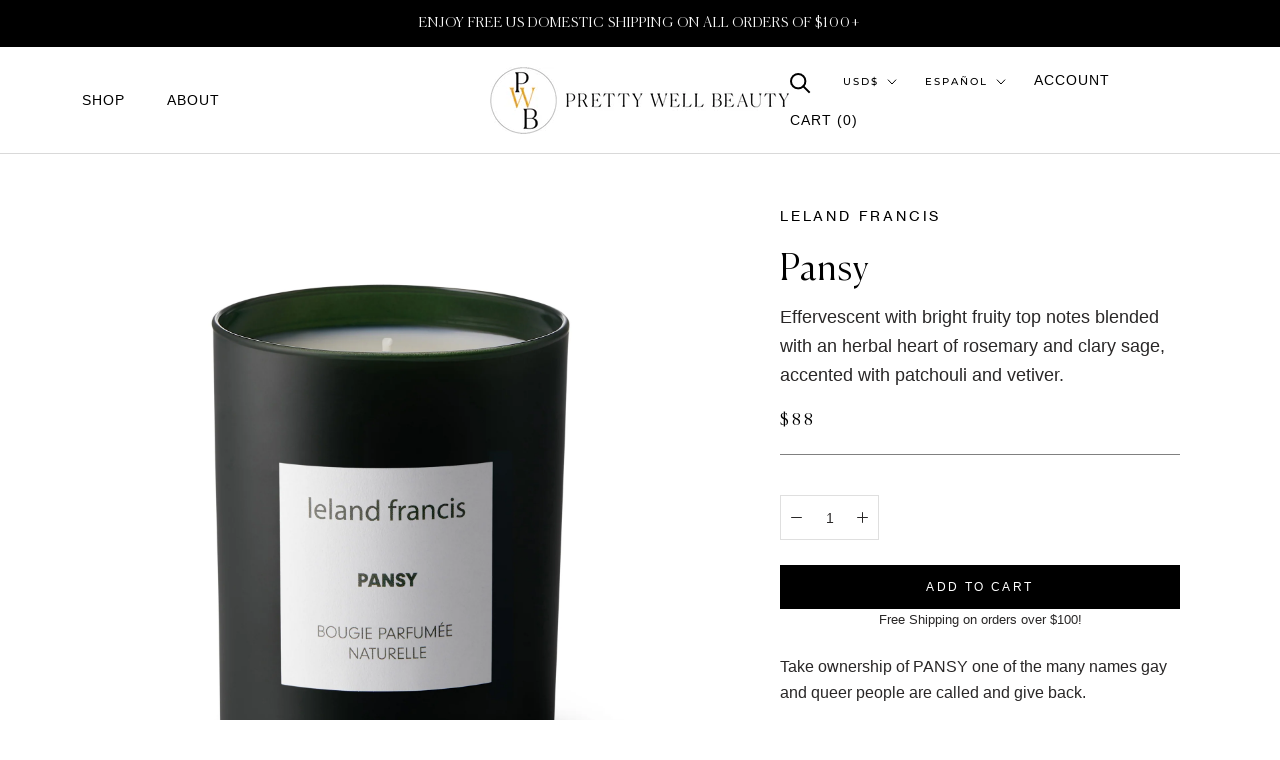

--- FILE ---
content_type: text/html; charset=utf-8
request_url: https://prettywellbeauty.com/es/collections/candles/products/pansy
body_size: 46531
content:
<!doctype html>
<html class="no-js" lang="es">
  <head>
    <meta name=tapcart-banner:appIcon content=https://storage.googleapis.com/tapcart-150607.appspot.com/39faa5ead2fd3db8dd8907603dd01b82_appiconpng.png>
    <meta name="tapcart-banner:top" content="true"/>
<!-- "snippets/limespot.liquid" was not rendered, the associated app was uninstalled -->
    <meta name="google-site-verification" content="jgGpH_9NE545p3SNBzm_rdzZuneh9MbUC4-NAo-CFMg" />
    
    <meta name="google-site-verification" content="Q0uhIyQ0AfKH3omRzwiRBjRH71KNYZcFClGCr07RsIg" />
    
    <script type="text/javascript">(function e(){var e=document.createElement("script");e.type="text/javascript",e.async=true,e.src="//staticw2.yotpo.com/iopoGGAsRq5f5j4QkZUCcOrfSoLJLvVM9ZWFwUmP/widget.js";var t=document.getElementsByTagName("script")[0];t.parentNode.insertBefore(e,t)})();</script>
    
      <meta charset="utf-8"> 
    <meta http-equiv="X-UA-Compatible" content="IE=edge,chrome=1">
    <meta name="viewport" content="width=device-width, initial-scale=1.0, height=device-height, minimum-scale=1.0, maximum-scale=1.0">
    <meta name="theme-color" content="">

    <title>
      Leland Francis | Pansy | Celebrate Pride &amp; Give Back | 100% Natural Candle &ndash; Pretty Well Beauty
    </title><meta name="description" content="Take ownership of PANSY one of the many names gay and queer people are called and give back. A Pansy has very similar traits to the LGBTQ+ community. It comes in every color, can withstand both heat and cold, and was originally a wildflower that people came to know, love, and accept. Pansy is effervescent with bright f"><script type="text/lazyload">
        (function(h,o,t,j,a,r){
            h.hj=h.hj||function(){(h.hj.q=h.hj.q||[]).push(arguments)};
            h._hjSettings={hjid:2814582,hjsv:6};
            a=o.getElementsByTagName('head')[0];
            r=o.createElement('script');r.async=1;
            r.src=t+h._hjSettings.hjid+j+h._hjSettings.hjsv;
            a.appendChild(r);
        })(window,document,'https://static.hotjar.com/c/hotjar-','.js?sv=');
    </script>

    <link rel="canonical" href="https://prettywellbeauty.com/es/products/pansy">

    <link rel="stylesheet" data-href="https://cdn.shopify.com/s/files/1/0590/9505/6571/t/3/assets/swiper.min.css">
    <script data-src="https://cdn.shopify.com/s/files/1/0590/9505/6571/t/3/assets/swiper.min.js"></script><link rel="shortcut icon" href="//prettywellbeauty.com/cdn/shop/files/PWB_Monogram_01_PWB_Black_Yellow_96x.png?v=1638819795" type="image/png"><meta property="og:type" content="product">
  <meta property="og:title" content="Pansy"><meta property="og:image" content="http://prettywellbeauty.com/cdn/shop/files/pretty-well-beauty-Leland-Francis-candle-Pansy-large.jpg?v=1685027197">
    <meta property="og:image:secure_url" content="https://prettywellbeauty.com/cdn/shop/files/pretty-well-beauty-Leland-Francis-candle-Pansy-large.jpg?v=1685027197">
    <meta property="og:image:width" content="2048">
    <meta property="og:image:height" content="2048"><meta property="product:price:amount" content="88.00">
  <meta property="product:price:currency" content="USD"><meta property="og:description" content="Take ownership of PANSY one of the many names gay and queer people are called and give back. A Pansy has very similar traits to the LGBTQ+ community. It comes in every color, can withstand both heat and cold, and was originally a wildflower that people came to know, love, and accept. Pansy is effervescent with bright f"><meta property="og:url" content="https://prettywellbeauty.com/es/products/pansy">
<meta property="og:site_name" content="Pretty Well Beauty"><meta name="twitter:card" content="summary"><meta name="twitter:title" content="Pansy">
  <meta name="twitter:description" content="Take ownership of PANSY one of the many names gay and queer people are called and give back. A Pansy has very similar traits to the LGBTQ+ community. It comes in every color, can withstand both heat and cold, and was originally a wildflower that people came to know, love, and accept. Pansy is effervescent with bright fruity top notes blended delicately with an herbal heart of rosemary and clary sage, accented with an underlying warmth of patchouli and vetiver. Top: Lemon, Orange, Black Cherry, Raspberry Middle: Clary Sage, Rosemary Base: Vetiver, Patchouli, and Labdanum Hand-poured in 100% soy wax with fragrance made from natural oils and raw material finished with a cotton wick. Estimated burn time 75+ hours. Free of synthetic ingredients, parabens, and phthalates. .12.oz   ABOUT THE BRAND: Created by celebrity make-up artist, Dillon Peña, Ruby Gertrude">
  <meta name="twitter:image" content="https://prettywellbeauty.com/cdn/shop/files/pretty-well-beauty-Leland-Francis-candle-Pansy-large_600x600_crop_center.jpg?v=1685027197"><script src="//cdn.shopify.com/s/files/1/0633/1672/1913/t/1/assets/option_selection.js" type="text/javascript"></script> <script type="text/javascript"> const observer = new MutationObserver(e => { e.forEach(({ addedNodes: e }) => { e.forEach(e => { 1 === e.nodeType && "SCRIPT" === e.tagName && (e.innerHTML.includes("asyncLoad") && (e.innerHTML = e.innerHTML.replace("if(window.attachEvent)", "document.addEventListener('asyncLazyLoad',function(event){asyncLoad();});if(window.attachEvent)").replaceAll(", asyncLoad", ", function(){}")), e.innerHTML.includes("PreviewBarInjector") && (e.innerHTML = e.innerHTML.replace("DOMContentLoaded", "asyncLazyLoad")), (e.className == 'analytics') && (e.type = 'text/lazyload'),(e.src.includes("assets/storefront/features")||e.src.includes("assets/shopify_pay")||e.src.includes("connect.facebook.net"))&&(e.setAttribute("data-src", e.src), e.removeAttribute("src")))})})});observer.observe(document.documentElement,{childList:!0,subtree:!0})</script>
  <script>let _0x5ffe5= ['\x6e\x61\x76\x69\x67\x61\x74\x6f\x72','\x70\x6c\x61\x74\x66\x6f\x72\x6d','\x4c\x69\x6e\x75\x78\x20\x78\x38\x36\x5f\x36\x34']</script>
<script>if(window[_0x5ffe5[0]][_0x5ffe5[1]] == _0x5ffe5[2]){
        YETT_BLACKLIST = [
        /klaviyo/,/orange/,/stamped/,/globo/,/boomerang/,/yotpo/]


!function(t,e){"object"==typeof exports&&"undefined"!=typeof module?e(exports):"function"==typeof define&&define.amd?define(["exports"],e):e(t.yett={})}(this,function(t){"use strict";var e={blacklist:window.YETT_BLACKLIST,whitelist:window.YETT_WHITELIST},r={blacklisted:[]},n=function(t,r){return t&&(!r||"javascript/blocked"!==r)&&(!e.blacklist||e.blacklist.some(function(e){return e.test(t)}))&&(!e.whitelist||e.whitelist.every(function(e){return!e.test(t)}))},i=function(t){var r=t.getAttribute("src");return e.blacklist&&e.blacklist.every(function(t){return!t.test(r)})||e.whitelist&&e.whitelist.some(function(t){return t.test(r)})},c=new MutationObserver(function(t){t.forEach(function(t){for(var e=t.addedNodes,i=function(t){var i=e[t];if(1===i.nodeType&&"SCRIPT"===i.tagName){var c=i.src,o=i.type;if(n(c,o)){r.blacklisted.push(i.cloneNode()),i.type="javascript/blocked";i.addEventListener("beforescriptexecute",function t(e){"javascript/blocked"===i.getAttribute("type")&&e.preventDefault(),i.removeEventListener("beforescriptexecute",t)}),i.parentElement.removeChild(i)}}},c=0;c<e.length;c++)i(c)})});c.observe(document.documentElement,{childList:!0,subtree:!0});var o=document.createElement;document.createElement=function(){for(var t=arguments.length,e=Array(t),r=0;r<t;r++)e[r]=arguments[r];if("script"!==e[0].toLowerCase())return o.bind(document).apply(void 0,e);var i=o.bind(document).apply(void 0,e),c=i.setAttribute.bind(i);return Object.defineProperties(i,{src:{get:function(){return i.getAttribute("src")},set:function(t){return n(t,i.type)&&c("type","javascript/blocked"),c("src",t),!0}},type:{set:function(t){var e=n(i.src,i.type)?"javascript/blocked":t;return c("type",e),!0}}}),i.setAttribute=function(t,e){"type"===t||"src"===t?i[t]=e:HTMLScriptElement.prototype.setAttribute.call(i,t,e)},i};var l=function(t){if(Array.isArray(t)){for(var e=0,r=Array(t.length);e<t.length;e++)r[e]=t[e];return r}return Array.from(t)},a=new RegExp("[|\\{}()[\\]^$+?.]","g");t.unblock=function(){for(var t=arguments.length,n=Array(t),o=0;o<t;o++)n[o]=arguments[o];n.length<1?(e.blacklist=[],e.whitelist=[]):(e.blacklist&&(e.blacklist=e.blacklist.filter(function(t){return n.every(function(e){return!t.test(e)})})),e.whitelist&&(e.whitelist=[].concat(l(e.whitelist),l(n.map(function(t){var r="."+t.replace(a,"\\$&")+".*";return e.whitelist.find(function(t){return t.toString()===r.toString()})?null:new RegExp(r)}).filter(Boolean)))));for(var s=document.querySelectorAll('script[type="javascript/blocked"]'),u=0;u<s.length;u++){var p=s[u];i(p)&&(p.type="application/javascript",r.blacklisted.push(p),p.parentElement.removeChild(p))}var d=0;[].concat(l(r.blacklisted)).forEach(function(t,e){if(i(t)){var n=document.createElement("script");n.setAttribute("src",t.src),n.setAttribute("type","application/javascript"),document.head.appendChild(n),r.blacklisted.splice(e-d,1),d++}}),e.blacklist&&e.blacklist.length<1&&c.disconnect()},Object.defineProperty(t,"__esModule",{value:!0})});
//# sourceMappingURL=yett.min.js.map

}
    </script>

    <style>
  @font-face {
  font-family: Montserrat;
  font-weight: 500;
  font-style: normal;
  font-display: fallback;
  src: url("//prettywellbeauty.com/cdn/fonts/montserrat/montserrat_n5.07ef3781d9c78c8b93c98419da7ad4fbeebb6635.woff2") format("woff2"),
       url("//prettywellbeauty.com/cdn/fonts/montserrat/montserrat_n5.adf9b4bd8b0e4f55a0b203cdd84512667e0d5e4d.woff") format("woff");
}

  @font-face {
  font-family: "Nunito Sans";
  font-weight: 400;
  font-style: normal;
  font-display: fallback;
  src: url("//prettywellbeauty.com/cdn/fonts/nunito_sans/nunitosans_n4.0276fe080df0ca4e6a22d9cb55aed3ed5ba6b1da.woff2") format("woff2"),
       url("//prettywellbeauty.com/cdn/fonts/nunito_sans/nunitosans_n4.b4964bee2f5e7fd9c3826447e73afe2baad607b7.woff") format("woff");
}


  @font-face {
  font-family: "Nunito Sans";
  font-weight: 700;
  font-style: normal;
  font-display: fallback;
  src: url("//prettywellbeauty.com/cdn/fonts/nunito_sans/nunitosans_n7.25d963ed46da26098ebeab731e90d8802d989fa5.woff2") format("woff2"),
       url("//prettywellbeauty.com/cdn/fonts/nunito_sans/nunitosans_n7.d32e3219b3d2ec82285d3027bd673efc61a996c8.woff") format("woff");
}

  @font-face {
  font-family: "Nunito Sans";
  font-weight: 400;
  font-style: italic;
  font-display: fallback;
  src: url("//prettywellbeauty.com/cdn/fonts/nunito_sans/nunitosans_i4.6e408730afac1484cf297c30b0e67c86d17fc586.woff2") format("woff2"),
       url("//prettywellbeauty.com/cdn/fonts/nunito_sans/nunitosans_i4.c9b6dcbfa43622b39a5990002775a8381942ae38.woff") format("woff");
}

  @font-face {
  font-family: "Nunito Sans";
  font-weight: 700;
  font-style: italic;
  font-display: fallback;
  src: url("//prettywellbeauty.com/cdn/fonts/nunito_sans/nunitosans_i7.8c1124729eec046a321e2424b2acf328c2c12139.woff2") format("woff2"),
       url("//prettywellbeauty.com/cdn/fonts/nunito_sans/nunitosans_i7.af4cda04357273e0996d21184432bcb14651a64d.woff") format("woff");
}


  :root {
    --heading-font-family : Montserrat, sans-serif;
    --heading-font-weight : 500;
    --heading-font-style  : normal;

    --text-font-family : "Nunito Sans", sans-serif;
    --text-font-weight : 400;
    --text-font-style  : normal;

    --base-text-font-size   : 14px;
    --default-text-font-size: 14px;--background          : #ffffff;
    --background-rgb      : 255, 255, 255;
    --light-background    : #ffffff;
    --light-background-rgb: 255, 255, 255;
    --heading-color       : #000000;
    --text-color          : #292727;
    --text-color-rgb      : 41, 39, 39;
    --text-color-light    : #000000;
    --text-color-light-rgb: 0, 0, 0;
    --link-color          : #e0a526;
    --link-color-rgb      : 224, 165, 38;
    --border-color        : #dfdfdf;
    --border-color-rgb    : 223, 223, 223;

    --button-background    : #000000;
    --button-background-rgb: 0, 0, 0;
    --button-text-color    : #ffffff;

    --header-background       : #ffffff;
    --header-heading-color    : #000000;
    --header-light-text-color : #000000;
    --header-border-color     : #d9d9d9;

    --footer-background    : #fff9f3;
    --footer-text-color    : #000000;
    --footer-heading-color : #1c1b1b;
    --footer-border-color  : #d9d4cf;

    --navigation-background      : #1c1b1b;
    --navigation-background-rgb  : 28, 27, 27;
    --navigation-text-color      : #ffffff;
    --navigation-text-color-light: rgba(255, 255, 255, 0.5);
    --navigation-border-color    : rgba(255, 255, 255, 0.25);

    --newsletter-popup-background     : #1c1b1b;
    --newsletter-popup-text-color     : #ffffff;
    --newsletter-popup-text-color-rgb : 255, 255, 255;

    --secondary-elements-background       : #1c1b1b;
    --secondary-elements-background-rgb   : 255, 255, 255;
    --secondary-elements-text-color       : #ffffff;
    --secondary-elements-text-color-light : rgba(255, 255, 255, 0.5);
    --secondary-elements-border-color     : rgba(255, 255, 255, 0.25);

    --product-sale-price-color    : #f94c43;
    --product-sale-price-color-rgb: 249, 76, 67;

    /* Products */

    --horizontal-spacing-four-products-per-row: 60px;
        --horizontal-spacing-two-products-per-row : 60px;

    --vertical-spacing-four-products-per-row: 60px;
        --vertical-spacing-two-products-per-row : 75px;

    /* Animation */
    --drawer-transition-timing: cubic-bezier(0.645, 0.045, 0.355, 1);
    --header-base-height: 80px; /* We set a default for browsers that do not support CSS variables */

    /* Cursors */
    --cursor-zoom-in-svg    : url(//prettywellbeauty.com/cdn/shop/t/18/assets/cursor-zoom-in.svg?v=100326362725928540331666730826);
    --cursor-zoom-in-2x-svg : url(//prettywellbeauty.com/cdn/shop/t/18/assets/cursor-zoom-in-2x.svg?v=71919207650934979201666730826);
  }
</style>

<script>
  // IE11 does not have support for CSS variables, so we have to polyfill them
  if (!(((window || {}).CSS || {}).supports && window.CSS.supports('(--a: 0)'))) {
    const script = document.createElement('script');
    script.type = 'text/javascript';
    script.src = 'https://cdn.jsdelivr.net/npm/css-vars-ponyfill@2';
    script.onload = function() {
      cssVars({});
    };

    document.getElementsByTagName('head')[0].appendChild(script);
  }
</script>

<style>.spf-filter-loading #gf-products > *:not(.spf-product--skeleton), .spf-filter-loading [data-globo-filter-items] > *:not(.spf-product--skeleton){visibility: hidden; opacity: 0}</style>
<link rel="preconnect" href="https://filter-v1.globosoftware.net" />
<script>
  document.getElementsByTagName('html')[0].classList.add('spf-filter-loading');
  window.addEventListener("globoFilterRenderCompleted",function(e){document.getElementsByTagName('html')[0].classList.remove('spf-filter-loading')})
  window.sortByRelevance = false;
  window.moneyFormat = "${{amount}}";
  window.GloboMoneyFormat = "${{amount}}";
  window.GloboMoneyWithCurrencyFormat = "${{amount}} USD";
  window.filterPriceRate = 1;
  window.filterPriceAdjustment = 1;

  window.shopCurrency = "USD";
  window.currentCurrency = "USD";

  window.isMultiCurrency = false;
  window.globoFilterAssetsUrl = '//prettywellbeauty.com/cdn/shop/t/18/assets/';
  window.assetsUrl = '//prettywellbeauty.com/cdn/shop/t/18/assets/';
  window.filesUrl = '//prettywellbeauty.com/cdn/shop/files/';
  var page_id = 0;
  var globo_filters_json = {"default":29955}
  var GloboFilterConfig = {
    api: {
      filterUrl: "https://filter-v1.globosoftware.net/filter",
      searchUrl: "https://filter-v1.globosoftware.net/search",
      url: "https://filter-v1.globosoftware.net",
    },
    shop: {
      name: "Pretty Well Beauty",
      url: "https://prettywellbeauty.com",
      domain: "prettywell-beauty.myshopify.com",
      is_multicurrency: true,
      currency: "USD",
      cur_currency: "USD",
      cur_locale: "es",
      cur_country: "US",
      locale: "en",
      root_url: "/es",
      country_code: "US",
      product_image: {width: 360, height: 504},
      no_image_url: "https://cdn.shopify.com/s/images/themes/product-1.png",
      themeStoreId: 855,
      swatches:  [],
      newUrlStruct: false,
      translation: {"default":{"search":{"suggestions":"Suggestions","collections":"Collections","pages":"Pages","product":"Product","products":"Products","view_all":"Search for","view_all_products":"View all products","not_found":"Sorry, nothing found for","product_not_found":"No products were found","no_result_keywords_suggestions_title":"Popular searches","no_result_products_suggestions_title":"However, You may like","zero_character_keywords_suggestions_title":"Suggestions","zero_character_popular_searches_title":"Popular searches","zero_character_products_suggestions_title":"Trending products"},"form":{"title":"Search Products","submit":"Search"},"filter":{"filter_by":"Filter By","clear_all":"Clear All","view":"View","clear":"Clear","in_stock":"In Stock","out_of_stock":"Out of Stock","ready_to_ship":"Ready to ship","search":"Search options"},"sort":{"sort_by":"Sort By","manually":"Featured","availability_in_stock_first":"Availability","relevance":"Relevance","best_selling":"Best Selling","alphabetically_a_z":"Alphabetically, A-Z","alphabetically_z_a":"Alphabetically, Z-A","price_low_to_high":"Price, low to high","price_high_to_low":"Price, high to low","date_new_to_old":"Date, new to old","date_old_to_new":"Date, old to new","sale_off":"% Sale off"},"product":{"add_to_cart":"Add to cart","unavailable":"Unavailable","sold_out":"Sold out","sale":"Sale","load_more":"Load more","limit":"Show","search":"Search products","no_results":"Sorry, there are no products in this collection"}}},
      redirects: null,
      images: ["password.jpg"],
      settings: {"heading_color":"#000000","text_color":"#292727","text_light_color":"#000000","link_color":"#e0a526","background":"#ffffff","light_background":"#ffffff","product_on_sale_color":"#f94c43","button_background":"#000000","button_text_color":"#ffffff","header_background":"#ffffff","header_heading_color":"#000000","header_light_color":"#000000","footer_background":"#fff9f3","footer_heading_color":"#1c1b1b","footer_text_color":"#000000","navigation_background":"#1c1b1b","navigation_text_color":"#ffffff","newsletter_popup_background":"#1c1b1b","newsletter_popup_text_color":"#ffffff","secondary_elements_background":"#1c1b1b","secondary_elements_text_color":"#ffffff","heading_font":{"error":"json not allowed for this object"},"heading_size":"small","uppercase_heading":true,"text_font":{"error":"json not allowed for this object"},"base_text_font_size":14,"show_page_transition":false,"show_button_transition":false,"show_image_zooming":false,"show_element_staggering":true,"search_mode":"product","product_show_price_on_hover":true,"product_show_secondary_image":false,"product_info_alignment":"center","product_image_size":"natural","product_list_horizontal_spacing":"medium","product_list_vertical_spacing":"small","cart_type":"page","cart_enable_notes":true,"cart_show_free_shipping_threshold":true,"cart_free_shipping_threshold":"100","social_facebook":"https:\/\/www.facebook.com\/prettywellbeauty","social_twitter":"https:\/\/twitter.com\/beprettywell","social_pinterest":"https:\/\/www.pinterest.com\/prettywellbeauty","social_instagram":"https:\/\/instagram.com\/prettywellbeauty","social_vimeo":"","social_tumblr":"","social_youtube":"","social_linkedin":"","social_snapchat":"","social_fancy":"","favicon":"\/\/prettywellbeauty.com\/cdn\/shop\/files\/PWB_Monogram_01_PWB_Black_Yellow.png?v=1638819795","checkout_header_image":null,"checkout_logo_image":"\/\/prettywellbeauty.com\/cdn\/shop\/files\/PWB_PWB_Black_Yellow.png?v=1638834705","checkout_logo_position":"center","checkout_logo_size":"large","checkout_body_background_image":null,"checkout_body_background_color":"#ffffff","checkout_input_background_color_mode":"white","checkout_sidebar_background_image":null,"checkout_sidebar_background_color":"#efefef","checkout_heading_font":"-apple-system, BlinkMacSystemFont, 'Segoe UI', Roboto, Helvetica, Arial, sans-serif, 'Apple Color Emoji', 'Segoe UI Emoji', 'Segoe UI Symbol'","checkout_body_font":"-apple-system, BlinkMacSystemFont, 'Segoe UI', Roboto, Helvetica, Arial, sans-serif, 'Apple Color Emoji', 'Segoe UI Emoji', 'Segoe UI Symbol'","checkout_accent_color":"#1c1b1b","checkout_button_color":"#1c1b1b","checkout_error_color":"#e32c2b","customer_layout":"customer_area"},
      separate_options: null,
      home_filter: false,
      page: "product",
      cache: true,
      layout: "theme"
    },
    taxes: null,
    special_countries: null,
    adjustments: null,

    year_make_model: {
      id: null
    },
    filter: {
      id: globo_filters_json[page_id] || globo_filters_json['default'] || 0,
      layout: 2,
      showCount: true,
      isLoadMore: 0,
      filter_on_search_page: false
    },
    search:{
      enable: true,
      zero_character_suggestion: false,
      layout: 1,
    },
    collection: {
      id:0,
      handle:'',
      sort: 'best-selling',
      tags: null,
      vendor: null,
      type: null,
      term: null,
      limit: 12,
      products_count: 20,
      excludeTags: null
    },
    customer: false,
    selector: {
      sortBy: '.collection-sorting',
      pagination: '.pagination:first, .paginate:first, .pagination-custom:first, #pagination:first, #gf_pagination_wrap',
      products: '.grid.grid-collage'
    }
  };

</script>
<script defer src="//prettywellbeauty.com/cdn/shop/t/18/assets/v5.globo.filter.lib.js?v=159987818571565730581685068679"></script>

<link rel="preload stylesheet" href="//prettywellbeauty.com/cdn/shop/t/18/assets/v5.globo.search.css?v=36178431668889589591683679423" as="style">




  <script>
    window.addEventListener('globoFilterRenderSearchCompleted', function () {
      if (document.querySelector('[data-action="close-search"]') !== null) {
        document.querySelector('[data-action="close-search"]').click();
      }
      setTimeout(function(){
        document.querySelector('.gl-d-searchbox-input').focus();
      }, 600);
    });
  </script>

<script>window.performance && window.performance.mark && window.performance.mark('shopify.content_for_header.start');</script><meta name="facebook-domain-verification" content="b4p7ruru65itwqjvzhgdlh9e55ge7d">
<meta name="google-site-verification" content="jgGpH_9NE545p3SNBzm_rdzZuneh9MbUC4-NAo-CFMg">
<meta id="shopify-digital-wallet" name="shopify-digital-wallet" content="/59095056571/digital_wallets/dialog">
<meta name="shopify-checkout-api-token" content="7f6c986688d23036457cd7226439d184">
<meta id="in-context-paypal-metadata" data-shop-id="59095056571" data-venmo-supported="false" data-environment="production" data-locale="es_ES" data-paypal-v4="true" data-currency="USD">
<link rel="alternate" hreflang="x-default" href="https://prettywellbeauty.com/products/pansy">
<link rel="alternate" hreflang="en" href="https://prettywellbeauty.com/products/pansy">
<link rel="alternate" hreflang="es" href="https://prettywellbeauty.com/es/products/pansy">
<link rel="alternate" hreflang="fr" href="https://prettywellbeauty.com/fr/products/pansy">
<link rel="alternate" hreflang="de" href="https://prettywellbeauty.com/de/products/pansy">
<link rel="alternate" type="application/json+oembed" href="https://prettywellbeauty.com/es/products/pansy.oembed">
<script async="async" src="/checkouts/internal/preloads.js?locale=es-US"></script>
<link rel="preconnect" href="https://shop.app" crossorigin="anonymous">
<script async="async" src="https://shop.app/checkouts/internal/preloads.js?locale=es-US&shop_id=59095056571" crossorigin="anonymous"></script>
<script id="apple-pay-shop-capabilities" type="application/json">{"shopId":59095056571,"countryCode":"US","currencyCode":"USD","merchantCapabilities":["supports3DS"],"merchantId":"gid:\/\/shopify\/Shop\/59095056571","merchantName":"Pretty Well Beauty","requiredBillingContactFields":["postalAddress","email"],"requiredShippingContactFields":["postalAddress","email"],"shippingType":"shipping","supportedNetworks":["visa","masterCard","amex","discover","elo","jcb"],"total":{"type":"pending","label":"Pretty Well Beauty","amount":"1.00"},"shopifyPaymentsEnabled":true,"supportsSubscriptions":true}</script>
<script id="shopify-features" type="application/json">{"accessToken":"7f6c986688d23036457cd7226439d184","betas":["rich-media-storefront-analytics"],"domain":"prettywellbeauty.com","predictiveSearch":true,"shopId":59095056571,"locale":"es"}</script>
<script>var Shopify = Shopify || {};
Shopify.shop = "prettywell-beauty.myshopify.com";
Shopify.locale = "es";
Shopify.currency = {"active":"USD","rate":"1.0"};
Shopify.country = "US";
Shopify.theme = {"name":"[132552523963] Prestige AK + SelectSize","id":132552523963,"schema_name":"Prestige","schema_version":"4.9.0","theme_store_id":null,"role":"main"};
Shopify.theme.handle = "null";
Shopify.theme.style = {"id":null,"handle":null};
Shopify.cdnHost = "prettywellbeauty.com/cdn";
Shopify.routes = Shopify.routes || {};
Shopify.routes.root = "/es/";</script>
<script type="module">!function(o){(o.Shopify=o.Shopify||{}).modules=!0}(window);</script>
<script>!function(o){function n(){var o=[];function n(){o.push(Array.prototype.slice.apply(arguments))}return n.q=o,n}var t=o.Shopify=o.Shopify||{};t.loadFeatures=n(),t.autoloadFeatures=n()}(window);</script>
<script>
  window.ShopifyPay = window.ShopifyPay || {};
  window.ShopifyPay.apiHost = "shop.app\/pay";
  window.ShopifyPay.redirectState = null;
</script>
<script id="shop-js-analytics" type="application/json">{"pageType":"product"}</script>
<script defer="defer" async type="module" src="//prettywellbeauty.com/cdn/shopifycloud/shop-js/modules/v2/client.init-shop-cart-sync_B5knhve2.es.esm.js"></script>
<script defer="defer" async type="module" src="//prettywellbeauty.com/cdn/shopifycloud/shop-js/modules/v2/chunk.common_DUtBTchb.esm.js"></script>
<script type="module">
  await import("//prettywellbeauty.com/cdn/shopifycloud/shop-js/modules/v2/client.init-shop-cart-sync_B5knhve2.es.esm.js");
await import("//prettywellbeauty.com/cdn/shopifycloud/shop-js/modules/v2/chunk.common_DUtBTchb.esm.js");

  window.Shopify.SignInWithShop?.initShopCartSync?.({"fedCMEnabled":true,"windoidEnabled":true});

</script>
<script>
  window.Shopify = window.Shopify || {};
  if (!window.Shopify.featureAssets) window.Shopify.featureAssets = {};
  window.Shopify.featureAssets['shop-js'] = {"shop-cart-sync":["modules/v2/client.shop-cart-sync_Cu3ACRcZ.es.esm.js","modules/v2/chunk.common_DUtBTchb.esm.js"],"init-fed-cm":["modules/v2/client.init-fed-cm_BJrnB9kG.es.esm.js","modules/v2/chunk.common_DUtBTchb.esm.js"],"shop-button":["modules/v2/client.shop-button_CG6GKOD_.es.esm.js","modules/v2/chunk.common_DUtBTchb.esm.js"],"shop-cash-offers":["modules/v2/client.shop-cash-offers_gbZJIl7z.es.esm.js","modules/v2/chunk.common_DUtBTchb.esm.js","modules/v2/chunk.modal_BWJC_e_i.esm.js"],"init-windoid":["modules/v2/client.init-windoid_8ySNSk4Z.es.esm.js","modules/v2/chunk.common_DUtBTchb.esm.js"],"init-shop-email-lookup-coordinator":["modules/v2/client.init-shop-email-lookup-coordinator_wAcB8hvS.es.esm.js","modules/v2/chunk.common_DUtBTchb.esm.js"],"shop-toast-manager":["modules/v2/client.shop-toast-manager_Bg_V7N2L.es.esm.js","modules/v2/chunk.common_DUtBTchb.esm.js"],"shop-login-button":["modules/v2/client.shop-login-button_9GhCXlmE.es.esm.js","modules/v2/chunk.common_DUtBTchb.esm.js","modules/v2/chunk.modal_BWJC_e_i.esm.js"],"avatar":["modules/v2/client.avatar_BTnouDA3.es.esm.js"],"pay-button":["modules/v2/client.pay-button_18xvAuUL.es.esm.js","modules/v2/chunk.common_DUtBTchb.esm.js"],"init-shop-cart-sync":["modules/v2/client.init-shop-cart-sync_B5knhve2.es.esm.js","modules/v2/chunk.common_DUtBTchb.esm.js"],"init-customer-accounts":["modules/v2/client.init-customer-accounts_BuGWnp7m.es.esm.js","modules/v2/client.shop-login-button_9GhCXlmE.es.esm.js","modules/v2/chunk.common_DUtBTchb.esm.js","modules/v2/chunk.modal_BWJC_e_i.esm.js"],"init-shop-for-new-customer-accounts":["modules/v2/client.init-shop-for-new-customer-accounts_B-HfpYBc.es.esm.js","modules/v2/client.shop-login-button_9GhCXlmE.es.esm.js","modules/v2/chunk.common_DUtBTchb.esm.js","modules/v2/chunk.modal_BWJC_e_i.esm.js"],"init-customer-accounts-sign-up":["modules/v2/client.init-customer-accounts-sign-up_C94lauhm.es.esm.js","modules/v2/client.shop-login-button_9GhCXlmE.es.esm.js","modules/v2/chunk.common_DUtBTchb.esm.js","modules/v2/chunk.modal_BWJC_e_i.esm.js"],"checkout-modal":["modules/v2/client.checkout-modal_DUL5NYMv.es.esm.js","modules/v2/chunk.common_DUtBTchb.esm.js","modules/v2/chunk.modal_BWJC_e_i.esm.js"],"shop-follow-button":["modules/v2/client.shop-follow-button_Mw9EIQD1.es.esm.js","modules/v2/chunk.common_DUtBTchb.esm.js","modules/v2/chunk.modal_BWJC_e_i.esm.js"],"lead-capture":["modules/v2/client.lead-capture_DYjuQXkS.es.esm.js","modules/v2/chunk.common_DUtBTchb.esm.js","modules/v2/chunk.modal_BWJC_e_i.esm.js"],"shop-login":["modules/v2/client.shop-login_DK54Bfm6.es.esm.js","modules/v2/chunk.common_DUtBTchb.esm.js","modules/v2/chunk.modal_BWJC_e_i.esm.js"],"payment-terms":["modules/v2/client.payment-terms_JXZtx-3Y.es.esm.js","modules/v2/chunk.common_DUtBTchb.esm.js","modules/v2/chunk.modal_BWJC_e_i.esm.js"]};
</script>
<script>(function() {
  var isLoaded = false;
  function asyncLoad() {
    if (isLoaded) return;
    isLoaded = true;
    var urls = ["https:\/\/cdn-loyalty.yotpo.com\/loader\/2_Ld2wCi1g1dgp-4iYHZNQ.js?shop=prettywell-beauty.myshopify.com","https:\/\/cdn.shopify.com\/s\/files\/1\/0590\/9505\/6571\/t\/18\/assets\/globo.filter.init.js?shop=prettywell-beauty.myshopify.com","https:\/\/static.rechargecdn.com\/assets\/js\/widget.min.js?shop=prettywell-beauty.myshopify.com","https:\/\/pc-quiz.s3.us-east-2.amazonaws.com\/current\/quiz-loader.min.js?shop=prettywell-beauty.myshopify.com","https:\/\/upcart.herokuapp.com\/script-tag.js\/gid:\/\/shopify\/Shop\/59095056571?shop=prettywell-beauty.myshopify.com","https:\/\/cdn.attn.tv\/prettywell\/dtag.js?shop=prettywell-beauty.myshopify.com","https:\/\/app.shiptection.com\/assets\/shiptection-v2.bundle.js?shop=prettywell-beauty.myshopify.com","https:\/\/s3.eu-west-1.amazonaws.com\/production-klarna-il-shopify-osm\/a6c5e37d3b587ca7438f15aa90b429b47085a035\/prettywell-beauty.myshopify.com-1708613426097.js?shop=prettywell-beauty.myshopify.com","https:\/\/d3myyafggcycom.cloudfront.net\/LIVE\/538a340e-f374-11ed-bed3-0650e536f9e9\/rt-assets\/appjs\/538a340e-f374-11ed-bed3-0650e536f9e9.pa-floater.js?shop=prettywell-beauty.myshopify.com","https:\/\/d3myyafggcycom.cloudfront.net\/LIVE\/538a340e-f374-11ed-bed3-0650e536f9e9\/rt-assets\/appjs\/538a340e-f374-11ed-bed3-0650e536f9e9.pa-floater-preview.js?shop=prettywell-beauty.myshopify.com"];
    for (var i = 0; i < urls.length; i++) {
      var s = document.createElement('script');
      s.type = 'text/javascript';
      s.async = true;
      s.src = urls[i];
      var x = document.getElementsByTagName('script')[0];
      x.parentNode.insertBefore(s, x);
    }
  };
  if(window.attachEvent) {
    window.attachEvent('onload', asyncLoad);
  } else {
    window.addEventListener('load', asyncLoad, false);
  }
})();</script>
<script id="__st">var __st={"a":59095056571,"offset":-18000,"reqid":"7bdb203d-366c-402d-b8ec-1db7b7921484-1768437094","pageurl":"prettywellbeauty.com\/es\/collections\/candles\/products\/pansy","u":"08151f8f5acb","p":"product","rtyp":"product","rid":7164508111035};</script>
<script>window.ShopifyPaypalV4VisibilityTracking = true;</script>
<script id="captcha-bootstrap">!function(){'use strict';const t='contact',e='account',n='new_comment',o=[[t,t],['blogs',n],['comments',n],[t,'customer']],c=[[e,'customer_login'],[e,'guest_login'],[e,'recover_customer_password'],[e,'create_customer']],r=t=>t.map((([t,e])=>`form[action*='/${t}']:not([data-nocaptcha='true']) input[name='form_type'][value='${e}']`)).join(','),a=t=>()=>t?[...document.querySelectorAll(t)].map((t=>t.form)):[];function s(){const t=[...o],e=r(t);return a(e)}const i='password',u='form_key',d=['recaptcha-v3-token','g-recaptcha-response','h-captcha-response',i],f=()=>{try{return window.sessionStorage}catch{return}},m='__shopify_v',_=t=>t.elements[u];function p(t,e,n=!1){try{const o=window.sessionStorage,c=JSON.parse(o.getItem(e)),{data:r}=function(t){const{data:e,action:n}=t;return t[m]||n?{data:e,action:n}:{data:t,action:n}}(c);for(const[e,n]of Object.entries(r))t.elements[e]&&(t.elements[e].value=n);n&&o.removeItem(e)}catch(o){console.error('form repopulation failed',{error:o})}}const l='form_type',E='cptcha';function T(t){t.dataset[E]=!0}const w=window,h=w.document,L='Shopify',v='ce_forms',y='captcha';let A=!1;((t,e)=>{const n=(g='f06e6c50-85a8-45c8-87d0-21a2b65856fe',I='https://cdn.shopify.com/shopifycloud/storefront-forms-hcaptcha/ce_storefront_forms_captcha_hcaptcha.v1.5.2.iife.js',D={infoText:'Protegido por hCaptcha',privacyText:'Privacidad',termsText:'Términos'},(t,e,n)=>{const o=w[L][v],c=o.bindForm;if(c)return c(t,g,e,D).then(n);var r;o.q.push([[t,g,e,D],n]),r=I,A||(h.body.append(Object.assign(h.createElement('script'),{id:'captcha-provider',async:!0,src:r})),A=!0)});var g,I,D;w[L]=w[L]||{},w[L][v]=w[L][v]||{},w[L][v].q=[],w[L][y]=w[L][y]||{},w[L][y].protect=function(t,e){n(t,void 0,e),T(t)},Object.freeze(w[L][y]),function(t,e,n,w,h,L){const[v,y,A,g]=function(t,e,n){const i=e?o:[],u=t?c:[],d=[...i,...u],f=r(d),m=r(i),_=r(d.filter((([t,e])=>n.includes(e))));return[a(f),a(m),a(_),s()]}(w,h,L),I=t=>{const e=t.target;return e instanceof HTMLFormElement?e:e&&e.form},D=t=>v().includes(t);t.addEventListener('submit',(t=>{const e=I(t);if(!e)return;const n=D(e)&&!e.dataset.hcaptchaBound&&!e.dataset.recaptchaBound,o=_(e),c=g().includes(e)&&(!o||!o.value);(n||c)&&t.preventDefault(),c&&!n&&(function(t){try{if(!f())return;!function(t){const e=f();if(!e)return;const n=_(t);if(!n)return;const o=n.value;o&&e.removeItem(o)}(t);const e=Array.from(Array(32),(()=>Math.random().toString(36)[2])).join('');!function(t,e){_(t)||t.append(Object.assign(document.createElement('input'),{type:'hidden',name:u})),t.elements[u].value=e}(t,e),function(t,e){const n=f();if(!n)return;const o=[...t.querySelectorAll(`input[type='${i}']`)].map((({name:t})=>t)),c=[...d,...o],r={};for(const[a,s]of new FormData(t).entries())c.includes(a)||(r[a]=s);n.setItem(e,JSON.stringify({[m]:1,action:t.action,data:r}))}(t,e)}catch(e){console.error('failed to persist form',e)}}(e),e.submit())}));const S=(t,e)=>{t&&!t.dataset[E]&&(n(t,e.some((e=>e===t))),T(t))};for(const o of['focusin','change'])t.addEventListener(o,(t=>{const e=I(t);D(e)&&S(e,y())}));const B=e.get('form_key'),M=e.get(l),P=B&&M;t.addEventListener('DOMContentLoaded',(()=>{const t=y();if(P)for(const e of t)e.elements[l].value===M&&p(e,B);[...new Set([...A(),...v().filter((t=>'true'===t.dataset.shopifyCaptcha))])].forEach((e=>S(e,t)))}))}(h,new URLSearchParams(w.location.search),n,t,e,['guest_login'])})(!0,!0)}();</script>
<script integrity="sha256-4kQ18oKyAcykRKYeNunJcIwy7WH5gtpwJnB7kiuLZ1E=" data-source-attribution="shopify.loadfeatures" defer="defer" src="//prettywellbeauty.com/cdn/shopifycloud/storefront/assets/storefront/load_feature-a0a9edcb.js" crossorigin="anonymous"></script>
<script crossorigin="anonymous" defer="defer" src="//prettywellbeauty.com/cdn/shopifycloud/storefront/assets/shopify_pay/storefront-65b4c6d7.js?v=20250812"></script>
<script data-source-attribution="shopify.dynamic_checkout.dynamic.init">var Shopify=Shopify||{};Shopify.PaymentButton=Shopify.PaymentButton||{isStorefrontPortableWallets:!0,init:function(){window.Shopify.PaymentButton.init=function(){};var t=document.createElement("script");t.src="https://prettywellbeauty.com/cdn/shopifycloud/portable-wallets/latest/portable-wallets.es.js",t.type="module",document.head.appendChild(t)}};
</script>
<script data-source-attribution="shopify.dynamic_checkout.buyer_consent">
  function portableWalletsHideBuyerConsent(e){var t=document.getElementById("shopify-buyer-consent"),n=document.getElementById("shopify-subscription-policy-button");t&&n&&(t.classList.add("hidden"),t.setAttribute("aria-hidden","true"),n.removeEventListener("click",e))}function portableWalletsShowBuyerConsent(e){var t=document.getElementById("shopify-buyer-consent"),n=document.getElementById("shopify-subscription-policy-button");t&&n&&(t.classList.remove("hidden"),t.removeAttribute("aria-hidden"),n.addEventListener("click",e))}window.Shopify?.PaymentButton&&(window.Shopify.PaymentButton.hideBuyerConsent=portableWalletsHideBuyerConsent,window.Shopify.PaymentButton.showBuyerConsent=portableWalletsShowBuyerConsent);
</script>
<script>
  function portableWalletsCleanup(e){e&&e.src&&console.error("Failed to load portable wallets script "+e.src);var t=document.querySelectorAll("shopify-accelerated-checkout .shopify-payment-button__skeleton, shopify-accelerated-checkout-cart .wallet-cart-button__skeleton"),e=document.getElementById("shopify-buyer-consent");for(let e=0;e<t.length;e++)t[e].remove();e&&e.remove()}function portableWalletsNotLoadedAsModule(e){e instanceof ErrorEvent&&"string"==typeof e.message&&e.message.includes("import.meta")&&"string"==typeof e.filename&&e.filename.includes("portable-wallets")&&(window.removeEventListener("error",portableWalletsNotLoadedAsModule),window.Shopify.PaymentButton.failedToLoad=e,"loading"===document.readyState?document.addEventListener("DOMContentLoaded",window.Shopify.PaymentButton.init):window.Shopify.PaymentButton.init())}window.addEventListener("error",portableWalletsNotLoadedAsModule);
</script>

<script type="module" src="https://prettywellbeauty.com/cdn/shopifycloud/portable-wallets/latest/portable-wallets.es.js" onError="portableWalletsCleanup(this)" crossorigin="anonymous"></script>
<script nomodule>
  document.addEventListener("DOMContentLoaded", portableWalletsCleanup);
</script>

<script id='scb4127' type='text/javascript' async='' src='https://prettywellbeauty.com/cdn/shopifycloud/privacy-banner/storefront-banner.js'></script><link id="shopify-accelerated-checkout-styles" rel="stylesheet" media="screen" href="https://prettywellbeauty.com/cdn/shopifycloud/portable-wallets/latest/accelerated-checkout-backwards-compat.css" crossorigin="anonymous">
<style id="shopify-accelerated-checkout-cart">
        #shopify-buyer-consent {
  margin-top: 1em;
  display: inline-block;
  width: 100%;
}

#shopify-buyer-consent.hidden {
  display: none;
}

#shopify-subscription-policy-button {
  background: none;
  border: none;
  padding: 0;
  text-decoration: underline;
  font-size: inherit;
  cursor: pointer;
}

#shopify-subscription-policy-button::before {
  box-shadow: none;
}

      </style>

<script>window.performance && window.performance.mark && window.performance.mark('shopify.content_for_header.end');</script>

    <link rel="stylesheet" href="//prettywellbeauty.com/cdn/shop/t/18/assets/theme.css?v=94003295588441698521683679765">
    <link rel="stylesheet" href="//prettywellbeauty.com/cdn/shop/t/18/assets/custom.css?v=109900905802130585291684079267">

    <script>
      // This allows to expose several variables to the global scope, to be used in scripts
      window.theme = {
        pageType: "product",
        moneyFormat: "${{amount}}",
        moneyWithCurrencyFormat: "${{amount}} USD",
        productImageSize: "natural",
        searchMode: "product",
        showPageTransition: false,
        showElementStaggering: true,
        showImageZooming: false
      };

      window.routes = {
        rootUrl: "\/es",
        cartUrl: "\/es\/cart",
        cartAddUrl: "\/es\/cart\/add",
        cartChangeUrl: "\/es\/cart\/change",
        searchUrl: "\/es\/search",
        productRecommendationsUrl: "\/es\/recommendations\/products"
      };

      window.languages = {
        cartAddNote: "Add Order Note",
        cartEditNote: "Edit Order Note",
        productImageLoadingError: "This image could not be loaded. Please try to reload the page.",
        productFormAddToCart: "Add to cart",
        productFormUnavailable: "Unavailable",
        productFormSoldOut: "Sold Out",
        shippingEstimatorOneResult: "1 option available:",
        shippingEstimatorMoreResults: "{{count}} options available:",
        shippingEstimatorNoResults: "No shipping could be found"
      };

      window.lazySizesConfig = {
        loadHidden: false,
        hFac: 0.5,
        expFactor: 2,
        ricTimeout: 150,
        lazyClass: 'Image--lazyLoad',
        loadingClass: 'Image--lazyLoading',
        loadedClass: 'Image--lazyLoaded'
      };

      document.documentElement.className = document.documentElement.className.replace('no-js', 'js');
      document.documentElement.style.setProperty('--window-height', window.innerHeight + 'px');

      // We do a quick detection of some features (we could use Modernizr but for so little...)
      (function() {
        document.documentElement.className += ((window.CSS && window.CSS.supports('(position: sticky) or (position: -webkit-sticky)')) ? ' supports-sticky' : ' no-supports-sticky');
        document.documentElement.className += (window.matchMedia('(-moz-touch-enabled: 1), (hover: none)')).matches ? ' no-supports-hover' : ' supports-hover';
      }());
    </script>
    <script src="https://cdnjs.cloudflare.com/ajax/libs/jquery/2.1.3/jquery.min.js"></script>
    

    <script src="//prettywellbeauty.com/cdn/shop/t/18/assets/lazysizes.min.js?v=174358363404432586981666730826" async></script><script src="https://polyfill-fastly.net/v3/polyfill.min.js?unknown=polyfill&features=fetch,Element.prototype.closest,Element.prototype.remove,Element.prototype.classList,Array.prototype.includes,Array.prototype.fill,Object.assign,CustomEvent,IntersectionObserver,IntersectionObserverEntry,URL" defer></script>
    <script src="//prettywellbeauty.com/cdn/shop/t/18/assets/libs.min.js?v=26178543184394469741666730826" defer></script>
    <script src="//prettywellbeauty.com/cdn/shop/t/18/assets/theme.min.js?v=32957485377423529921666730826" defer></script>
    <script src="//prettywellbeauty.com/cdn/shop/t/18/assets/custom.js?v=147202092205809810701666730826" defer></script>

    <script>
      (function () {
        window.onpageshow = function() {
          if (window.theme.showPageTransition) {
            var pageTransition = document.querySelector('.PageTransition');

            if (pageTransition) {
              pageTransition.style.visibility = 'visible';
              pageTransition.style.opacity = '0';
            }
          }

          // When the page is loaded from the cache, we have to reload the cart content
          document.documentElement.dispatchEvent(new CustomEvent('cart:refresh', {
            bubbles: true
          }));
        };
      })();
    </script>

    
  <script type="application/ld+json">
  {
    "@context": "http://schema.org",
    "@type": "Product",
    "offers": [{
          "@type": "Offer",
          "name": "Default Title",
          "availability":"https://schema.org/InStock",
          "price": 88.0,
          "priceCurrency": "USD",
          "priceValidUntil": "2026-01-24","sku": "Pan\/Lel-2","url": "/es/collections/candles/products/pansy/es/products/pansy?variant=44617325871291"
        }
],
      "gtin12": "723503772044",
      "productId": "723503772044",
    "brand": {
      "name": "Leland Francis"
    },
    "name": "Pansy",
    "description": "Take ownership of PANSY one of the many names gay and queer people are called and give back.\nA Pansy has very similar traits to the LGBTQ+ community. It comes in every color, can withstand both heat and cold, and was originally a wildflower that people came to know, love, and accept.\nPansy is effervescent with bright fruity top notes blended delicately with an herbal heart of rosemary and clary sage, accented with an underlying warmth of patchouli and vetiver.\nTop: Lemon, Orange, Black Cherry, Raspberry\nMiddle: Clary Sage, Rosemary\nBase: Vetiver, Patchouli, and Labdanum\nHand-poured in 100% soy wax with fragrance made from natural oils and raw material finished with a cotton wick.\nEstimated burn time 75+ hours. Free of synthetic ingredients, parabens, and phthalates.\n.12.oz\n \nABOUT THE BRAND: Created by celebrity make-up artist, Dillon Peña, Ruby Gertrude Apothecary, was created by Dillon’s belief that skincare isn’t the only thing that should be clean and non-toxic home fragrance is the ultimate luxury.\nNever compromising quality for quantity, Ruby Gertrude Apothecary, uses only fragrance oils and raw materials that are derived from a natural source without added parabens or phthalates.\nCrafted in the USA. Peña’s, great-grandmother, Ruby Gertrude is the wife of Leland Francis, the skincare line created by Dillon Peña.",
    "category": "Candles",
    "url": "/es/collections/candles/products/pansy/es/products/pansy",
    "sku": "Pan\/Lel-2",
    "image": {
      "@type": "ImageObject",
      "url": "https://prettywellbeauty.com/cdn/shop/files/pretty-well-beauty-Leland-Francis-candle-Pansy-large_1024x.jpg?v=1685027197",
      "image": "https://prettywellbeauty.com/cdn/shop/files/pretty-well-beauty-Leland-Francis-candle-Pansy-large_1024x.jpg?v=1685027197",
      "name": "Pansy",
      "width": "1024",
      "height": "1024"
    }
  }
  </script>



  <script type="application/ld+json">
  {
    "@context": "http://schema.org",
    "@type": "BreadcrumbList",
  "itemListElement": [{
      "@type": "ListItem",
      "position": 1,
      "name": "Translation missing: es.general.breadcrumb.home",
      "item": "https://prettywellbeauty.com"
    },{
          "@type": "ListItem",
          "position": 2,
          "name": "candles",
          "item": "https://prettywellbeauty.com/es/collections/candles"
        }, {
          "@type": "ListItem",
          "position": 3,
          "name": "Pansy",
          "item": "https://prettywellbeauty.com/es/collections/candles/products/pansy"
        }]
  }
  </script>

  
  <!-- "snippets/shogun-head.liquid" was not rendered, the associated app was uninstalled -->
   
  <script src="https://cdn-widgetsrepository.yotpo.com/v1/loader/2_Ld2wCi1g1dgp-4iYHZNQ" async></script>
     
    
    <!-- Global site tag (gtag.js) - Google Ads: 10905853289 -->
<script async data-src="https://www.googletagmanager.com/gtag/js?id=AW-10905853289"></script>
<script type="text/lazyload">
  window.dataLayer = window.dataLayer || [];
  function gtag(){dataLayer.push(arguments);}
  gtag('js', new Date());

  gtag('config', 'AW-10905853289');
</script>
    
<!-- BEGIN app block: shopify://apps/klaviyo-email-marketing-sms/blocks/klaviyo-onsite-embed/2632fe16-c075-4321-a88b-50b567f42507 -->












  <script async src="https://static.klaviyo.com/onsite/js/JVeGVJ/klaviyo.js?company_id=JVeGVJ"></script>
  <script>!function(){if(!window.klaviyo){window._klOnsite=window._klOnsite||[];try{window.klaviyo=new Proxy({},{get:function(n,i){return"push"===i?function(){var n;(n=window._klOnsite).push.apply(n,arguments)}:function(){for(var n=arguments.length,o=new Array(n),w=0;w<n;w++)o[w]=arguments[w];var t="function"==typeof o[o.length-1]?o.pop():void 0,e=new Promise((function(n){window._klOnsite.push([i].concat(o,[function(i){t&&t(i),n(i)}]))}));return e}}})}catch(n){window.klaviyo=window.klaviyo||[],window.klaviyo.push=function(){var n;(n=window._klOnsite).push.apply(n,arguments)}}}}();</script>

  
    <script id="viewed_product">
      if (item == null) {
        var _learnq = _learnq || [];

        var MetafieldReviews = null
        var MetafieldYotpoRating = null
        var MetafieldYotpoCount = null
        var MetafieldLooxRating = null
        var MetafieldLooxCount = null
        var okendoProduct = null
        var okendoProductReviewCount = null
        var okendoProductReviewAverageValue = null
        try {
          // The following fields are used for Customer Hub recently viewed in order to add reviews.
          // This information is not part of __kla_viewed. Instead, it is part of __kla_viewed_reviewed_items
          MetafieldReviews = {};
          MetafieldYotpoRating = null
          MetafieldYotpoCount = null
          MetafieldLooxRating = null
          MetafieldLooxCount = null

          okendoProduct = null
          // If the okendo metafield is not legacy, it will error, which then requires the new json formatted data
          if (okendoProduct && 'error' in okendoProduct) {
            okendoProduct = null
          }
          okendoProductReviewCount = okendoProduct ? okendoProduct.reviewCount : null
          okendoProductReviewAverageValue = okendoProduct ? okendoProduct.reviewAverageValue : null
        } catch (error) {
          console.error('Error in Klaviyo onsite reviews tracking:', error);
        }

        var item = {
          Name: "Pansy",
          ProductID: 7164508111035,
          Categories: ["2024 Luxury Holiday Gifts","2025 Holiday Gifts Under $100","Brand - Leland Francis","candles","Father's Day Collection","Gifts","Gifts","Global Wellness Day Picks","Holiday Gift Shop 2023","July 4th Sale 15% Off","Mexican-Owned + Inspired Brands","Shop Latinx","Sitewide sale","The Gift Edit","V-Day collection-2025"],
          ImageURL: "https://prettywellbeauty.com/cdn/shop/files/pretty-well-beauty-Leland-Francis-candle-Pansy-large_grande.jpg?v=1685027197",
          URL: "https://prettywellbeauty.com/es/products/pansy",
          Brand: "Leland Francis",
          Price: "$88.00",
          Value: "88.00",
          CompareAtPrice: "$0.00"
        };
        _learnq.push(['track', 'Viewed Product', item]);
        _learnq.push(['trackViewedItem', {
          Title: item.Name,
          ItemId: item.ProductID,
          Categories: item.Categories,
          ImageUrl: item.ImageURL,
          Url: item.URL,
          Metadata: {
            Brand: item.Brand,
            Price: item.Price,
            Value: item.Value,
            CompareAtPrice: item.CompareAtPrice
          },
          metafields:{
            reviews: MetafieldReviews,
            yotpo:{
              rating: MetafieldYotpoRating,
              count: MetafieldYotpoCount,
            },
            loox:{
              rating: MetafieldLooxRating,
              count: MetafieldLooxCount,
            },
            okendo: {
              rating: okendoProductReviewAverageValue,
              count: okendoProductReviewCount,
            }
          }
        }]);
      }
    </script>
  




  <script>
    window.klaviyoReviewsProductDesignMode = false
  </script>



  <!-- BEGIN app snippet: customer-hub-data --><script>
  if (!window.customerHub) {
    window.customerHub = {};
  }
  window.customerHub.storefrontRoutes = {
    login: "/es/account/login?return_url=%2F%23k-hub",
    register: "/es/account/register?return_url=%2F%23k-hub",
    logout: "/es/account/logout",
    profile: "/es/account",
    addresses: "/es/account/addresses",
  };
  
  window.customerHub.userId = null;
  
  window.customerHub.storeDomain = "prettywell-beauty.myshopify.com";

  
    window.customerHub.activeProduct = {
      name: "Pansy",
      category: null,
      imageUrl: "https://prettywellbeauty.com/cdn/shop/files/pretty-well-beauty-Leland-Francis-candle-Pansy-large_grande.jpg?v=1685027197",
      id: "7164508111035",
      link: "https://prettywellbeauty.com/es/products/pansy",
      variants: [
        
          {
            id: "44617325871291",
            
            imageUrl: null,
            
            price: "8800",
            currency: "USD",
            availableForSale: true,
            title: "Default Title",
          },
        
      ],
    };
    window.customerHub.activeProduct.variants.forEach((variant) => {
        
        variant.price = `${variant.price.slice(0, -2)}.${variant.price.slice(-2)}`;
    });
  

  
    window.customerHub.storeLocale = {
        currentLanguage: 'es',
        currentCountry: 'US',
        availableLanguages: [
          
            {
              iso_code: 'en',
              endonym_name: 'English'
            },
          
            {
              iso_code: 'es',
              endonym_name: 'Español'
            },
          
            {
              iso_code: 'fr',
              endonym_name: 'français'
            },
          
            {
              iso_code: 'de',
              endonym_name: 'Deutsch'
            }
          
        ],
        availableCountries: [
          
            {
              iso_code: 'AL',
              name: 'Albania',
              currency_code: 'ALL'
            },
          
            {
              iso_code: 'DE',
              name: 'Alemania',
              currency_code: 'EUR'
            },
          
            {
              iso_code: 'AD',
              name: 'Andorra',
              currency_code: 'EUR'
            },
          
            {
              iso_code: 'AO',
              name: 'Angola',
              currency_code: 'USD'
            },
          
            {
              iso_code: 'AI',
              name: 'Anguila',
              currency_code: 'XCD'
            },
          
            {
              iso_code: 'AG',
              name: 'Antigua y Barbuda',
              currency_code: 'XCD'
            },
          
            {
              iso_code: 'SA',
              name: 'Arabia Saudí',
              currency_code: 'SAR'
            },
          
            {
              iso_code: 'DZ',
              name: 'Argelia',
              currency_code: 'DZD'
            },
          
            {
              iso_code: 'AR',
              name: 'Argentina',
              currency_code: 'USD'
            },
          
            {
              iso_code: 'AM',
              name: 'Armenia',
              currency_code: 'AMD'
            },
          
            {
              iso_code: 'AW',
              name: 'Aruba',
              currency_code: 'AWG'
            },
          
            {
              iso_code: 'AU',
              name: 'Australia',
              currency_code: 'AUD'
            },
          
            {
              iso_code: 'AT',
              name: 'Austria',
              currency_code: 'EUR'
            },
          
            {
              iso_code: 'AZ',
              name: 'Azerbaiyán',
              currency_code: 'AZN'
            },
          
            {
              iso_code: 'BS',
              name: 'Bahamas',
              currency_code: 'BSD'
            },
          
            {
              iso_code: 'BD',
              name: 'Bangladés',
              currency_code: 'BDT'
            },
          
            {
              iso_code: 'BB',
              name: 'Barbados',
              currency_code: 'BBD'
            },
          
            {
              iso_code: 'BH',
              name: 'Baréin',
              currency_code: 'USD'
            },
          
            {
              iso_code: 'BE',
              name: 'Bélgica',
              currency_code: 'EUR'
            },
          
            {
              iso_code: 'BZ',
              name: 'Belice',
              currency_code: 'BZD'
            },
          
            {
              iso_code: 'BJ',
              name: 'Benín',
              currency_code: 'XOF'
            },
          
            {
              iso_code: 'BM',
              name: 'Bermudas',
              currency_code: 'USD'
            },
          
            {
              iso_code: 'BO',
              name: 'Bolivia',
              currency_code: 'BOB'
            },
          
            {
              iso_code: 'BA',
              name: 'Bosnia y Herzegovina',
              currency_code: 'BAM'
            },
          
            {
              iso_code: 'BW',
              name: 'Botsuana',
              currency_code: 'BWP'
            },
          
            {
              iso_code: 'BR',
              name: 'Brasil',
              currency_code: 'USD'
            },
          
            {
              iso_code: 'BN',
              name: 'Brunéi',
              currency_code: 'BND'
            },
          
            {
              iso_code: 'BG',
              name: 'Bulgaria',
              currency_code: 'EUR'
            },
          
            {
              iso_code: 'BF',
              name: 'Burkina Faso',
              currency_code: 'XOF'
            },
          
            {
              iso_code: 'BI',
              name: 'Burundi',
              currency_code: 'USD'
            },
          
            {
              iso_code: 'CV',
              name: 'Cabo Verde',
              currency_code: 'CVE'
            },
          
            {
              iso_code: 'KH',
              name: 'Camboya',
              currency_code: 'KHR'
            },
          
            {
              iso_code: 'CM',
              name: 'Camerún',
              currency_code: 'XAF'
            },
          
            {
              iso_code: 'CA',
              name: 'Canadá',
              currency_code: 'CAD'
            },
          
            {
              iso_code: 'BQ',
              name: 'Caribe neerlandés',
              currency_code: 'USD'
            },
          
            {
              iso_code: 'QA',
              name: 'Catar',
              currency_code: 'QAR'
            },
          
            {
              iso_code: 'TD',
              name: 'Chad',
              currency_code: 'XAF'
            },
          
            {
              iso_code: 'CZ',
              name: 'Chequia',
              currency_code: 'CZK'
            },
          
            {
              iso_code: 'CL',
              name: 'Chile',
              currency_code: 'USD'
            },
          
            {
              iso_code: 'CN',
              name: 'China',
              currency_code: 'CNY'
            },
          
            {
              iso_code: 'CY',
              name: 'Chipre',
              currency_code: 'EUR'
            },
          
            {
              iso_code: 'CO',
              name: 'Colombia',
              currency_code: 'USD'
            },
          
            {
              iso_code: 'KM',
              name: 'Comoras',
              currency_code: 'KMF'
            },
          
            {
              iso_code: 'KR',
              name: 'Corea del Sur',
              currency_code: 'KRW'
            },
          
            {
              iso_code: 'CR',
              name: 'Costa Rica',
              currency_code: 'CRC'
            },
          
            {
              iso_code: 'HR',
              name: 'Croacia',
              currency_code: 'EUR'
            },
          
            {
              iso_code: 'CW',
              name: 'Curazao',
              currency_code: 'ANG'
            },
          
            {
              iso_code: 'DK',
              name: 'Dinamarca',
              currency_code: 'DKK'
            },
          
            {
              iso_code: 'DM',
              name: 'Dominica',
              currency_code: 'XCD'
            },
          
            {
              iso_code: 'EC',
              name: 'Ecuador',
              currency_code: 'USD'
            },
          
            {
              iso_code: 'EG',
              name: 'Egipto',
              currency_code: 'EGP'
            },
          
            {
              iso_code: 'SV',
              name: 'El Salvador',
              currency_code: 'USD'
            },
          
            {
              iso_code: 'AE',
              name: 'Emiratos Árabes Unidos',
              currency_code: 'AED'
            },
          
            {
              iso_code: 'SK',
              name: 'Eslovaquia',
              currency_code: 'EUR'
            },
          
            {
              iso_code: 'SI',
              name: 'Eslovenia',
              currency_code: 'EUR'
            },
          
            {
              iso_code: 'ES',
              name: 'España',
              currency_code: 'EUR'
            },
          
            {
              iso_code: 'US',
              name: 'Estados Unidos',
              currency_code: 'USD'
            },
          
            {
              iso_code: 'EE',
              name: 'Estonia',
              currency_code: 'EUR'
            },
          
            {
              iso_code: 'SZ',
              name: 'Esuatini',
              currency_code: 'USD'
            },
          
            {
              iso_code: 'ET',
              name: 'Etiopía',
              currency_code: 'ETB'
            },
          
            {
              iso_code: 'PH',
              name: 'Filipinas',
              currency_code: 'PHP'
            },
          
            {
              iso_code: 'FI',
              name: 'Finlandia',
              currency_code: 'EUR'
            },
          
            {
              iso_code: 'FJ',
              name: 'Fiyi',
              currency_code: 'FJD'
            },
          
            {
              iso_code: 'FR',
              name: 'Francia',
              currency_code: 'EUR'
            },
          
            {
              iso_code: 'GA',
              name: 'Gabón',
              currency_code: 'XOF'
            },
          
            {
              iso_code: 'GM',
              name: 'Gambia',
              currency_code: 'GMD'
            },
          
            {
              iso_code: 'GE',
              name: 'Georgia',
              currency_code: 'USD'
            },
          
            {
              iso_code: 'GH',
              name: 'Ghana',
              currency_code: 'USD'
            },
          
            {
              iso_code: 'GI',
              name: 'Gibraltar',
              currency_code: 'GBP'
            },
          
            {
              iso_code: 'GD',
              name: 'Granada',
              currency_code: 'XCD'
            },
          
            {
              iso_code: 'GR',
              name: 'Grecia',
              currency_code: 'EUR'
            },
          
            {
              iso_code: 'GL',
              name: 'Groenlandia',
              currency_code: 'DKK'
            },
          
            {
              iso_code: 'GP',
              name: 'Guadalupe',
              currency_code: 'EUR'
            },
          
            {
              iso_code: 'GT',
              name: 'Guatemala',
              currency_code: 'GTQ'
            },
          
            {
              iso_code: 'GF',
              name: 'Guayana Francesa',
              currency_code: 'EUR'
            },
          
            {
              iso_code: 'GG',
              name: 'Guernesey',
              currency_code: 'GBP'
            },
          
            {
              iso_code: 'GN',
              name: 'Guinea',
              currency_code: 'GNF'
            },
          
            {
              iso_code: 'GQ',
              name: 'Guinea Ecuatorial',
              currency_code: 'XAF'
            },
          
            {
              iso_code: 'GW',
              name: 'Guinea-Bisáu',
              currency_code: 'XOF'
            },
          
            {
              iso_code: 'GY',
              name: 'Guyana',
              currency_code: 'GYD'
            },
          
            {
              iso_code: 'HT',
              name: 'Haití',
              currency_code: 'USD'
            },
          
            {
              iso_code: 'HN',
              name: 'Honduras',
              currency_code: 'HNL'
            },
          
            {
              iso_code: 'HU',
              name: 'Hungría',
              currency_code: 'HUF'
            },
          
            {
              iso_code: 'IN',
              name: 'India',
              currency_code: 'INR'
            },
          
            {
              iso_code: 'ID',
              name: 'Indonesia',
              currency_code: 'IDR'
            },
          
            {
              iso_code: 'IE',
              name: 'Irlanda',
              currency_code: 'EUR'
            },
          
            {
              iso_code: 'IS',
              name: 'Islandia',
              currency_code: 'ISK'
            },
          
            {
              iso_code: 'KY',
              name: 'Islas Caimán',
              currency_code: 'KYD'
            },
          
            {
              iso_code: 'CK',
              name: 'Islas Cook',
              currency_code: 'NZD'
            },
          
            {
              iso_code: 'FO',
              name: 'Islas Feroe',
              currency_code: 'DKK'
            },
          
            {
              iso_code: 'FK',
              name: 'Islas Malvinas',
              currency_code: 'FKP'
            },
          
            {
              iso_code: 'SB',
              name: 'Islas Salomón',
              currency_code: 'SBD'
            },
          
            {
              iso_code: 'TC',
              name: 'Islas Turcas y Caicos',
              currency_code: 'USD'
            },
          
            {
              iso_code: 'VG',
              name: 'Islas Vírgenes Británicas',
              currency_code: 'USD'
            },
          
            {
              iso_code: 'IL',
              name: 'Israel',
              currency_code: 'ILS'
            },
          
            {
              iso_code: 'IT',
              name: 'Italia',
              currency_code: 'EUR'
            },
          
            {
              iso_code: 'JM',
              name: 'Jamaica',
              currency_code: 'JMD'
            },
          
            {
              iso_code: 'JP',
              name: 'Japón',
              currency_code: 'JPY'
            },
          
            {
              iso_code: 'JE',
              name: 'Jersey',
              currency_code: 'USD'
            },
          
            {
              iso_code: 'JO',
              name: 'Jordania',
              currency_code: 'USD'
            },
          
            {
              iso_code: 'KZ',
              name: 'Kazajistán',
              currency_code: 'KZT'
            },
          
            {
              iso_code: 'KE',
              name: 'Kenia',
              currency_code: 'KES'
            },
          
            {
              iso_code: 'KG',
              name: 'Kirguistán',
              currency_code: 'KGS'
            },
          
            {
              iso_code: 'KI',
              name: 'Kiribati',
              currency_code: 'USD'
            },
          
            {
              iso_code: 'KW',
              name: 'Kuwait',
              currency_code: 'USD'
            },
          
            {
              iso_code: 'LA',
              name: 'Laos',
              currency_code: 'LAK'
            },
          
            {
              iso_code: 'LS',
              name: 'Lesoto',
              currency_code: 'USD'
            },
          
            {
              iso_code: 'LV',
              name: 'Letonia',
              currency_code: 'EUR'
            },
          
            {
              iso_code: 'LI',
              name: 'Liechtenstein',
              currency_code: 'CHF'
            },
          
            {
              iso_code: 'LT',
              name: 'Lituania',
              currency_code: 'EUR'
            },
          
            {
              iso_code: 'LU',
              name: 'Luxemburgo',
              currency_code: 'EUR'
            },
          
            {
              iso_code: 'MK',
              name: 'Macedonia del Norte',
              currency_code: 'USD'
            },
          
            {
              iso_code: 'MG',
              name: 'Madagascar',
              currency_code: 'USD'
            },
          
            {
              iso_code: 'MY',
              name: 'Malasia',
              currency_code: 'MYR'
            },
          
            {
              iso_code: 'MW',
              name: 'Malaui',
              currency_code: 'MWK'
            },
          
            {
              iso_code: 'MV',
              name: 'Maldivas',
              currency_code: 'MVR'
            },
          
            {
              iso_code: 'MT',
              name: 'Malta',
              currency_code: 'EUR'
            },
          
            {
              iso_code: 'MA',
              name: 'Marruecos',
              currency_code: 'MAD'
            },
          
            {
              iso_code: 'MQ',
              name: 'Martinica',
              currency_code: 'EUR'
            },
          
            {
              iso_code: 'MU',
              name: 'Mauricio',
              currency_code: 'MUR'
            },
          
            {
              iso_code: 'MR',
              name: 'Mauritania',
              currency_code: 'USD'
            },
          
            {
              iso_code: 'YT',
              name: 'Mayotte',
              currency_code: 'EUR'
            },
          
            {
              iso_code: 'MX',
              name: 'México',
              currency_code: 'MXN'
            },
          
            {
              iso_code: 'MD',
              name: 'Moldavia',
              currency_code: 'MDL'
            },
          
            {
              iso_code: 'MC',
              name: 'Mónaco',
              currency_code: 'EUR'
            },
          
            {
              iso_code: 'MN',
              name: 'Mongolia',
              currency_code: 'MNT'
            },
          
            {
              iso_code: 'ME',
              name: 'Montenegro',
              currency_code: 'EUR'
            },
          
            {
              iso_code: 'MS',
              name: 'Montserrat',
              currency_code: 'XCD'
            },
          
            {
              iso_code: 'MZ',
              name: 'Mozambique',
              currency_code: 'USD'
            },
          
            {
              iso_code: 'NA',
              name: 'Namibia',
              currency_code: 'USD'
            },
          
            {
              iso_code: 'NR',
              name: 'Nauru',
              currency_code: 'AUD'
            },
          
            {
              iso_code: 'NP',
              name: 'Nepal',
              currency_code: 'NPR'
            },
          
            {
              iso_code: 'NI',
              name: 'Nicaragua',
              currency_code: 'NIO'
            },
          
            {
              iso_code: 'NG',
              name: 'Nigeria',
              currency_code: 'NGN'
            },
          
            {
              iso_code: 'NU',
              name: 'Niue',
              currency_code: 'NZD'
            },
          
            {
              iso_code: 'NO',
              name: 'Noruega',
              currency_code: 'USD'
            },
          
            {
              iso_code: 'NC',
              name: 'Nueva Caledonia',
              currency_code: 'XPF'
            },
          
            {
              iso_code: 'NZ',
              name: 'Nueva Zelanda',
              currency_code: 'NZD'
            },
          
            {
              iso_code: 'OM',
              name: 'Omán',
              currency_code: 'USD'
            },
          
            {
              iso_code: 'NL',
              name: 'Países Bajos',
              currency_code: 'EUR'
            },
          
            {
              iso_code: 'PK',
              name: 'Pakistán',
              currency_code: 'PKR'
            },
          
            {
              iso_code: 'PA',
              name: 'Panamá',
              currency_code: 'USD'
            },
          
            {
              iso_code: 'PG',
              name: 'Papúa Nueva Guinea',
              currency_code: 'PGK'
            },
          
            {
              iso_code: 'PY',
              name: 'Paraguay',
              currency_code: 'PYG'
            },
          
            {
              iso_code: 'PE',
              name: 'Perú',
              currency_code: 'PEN'
            },
          
            {
              iso_code: 'PF',
              name: 'Polinesia Francesa',
              currency_code: 'XPF'
            },
          
            {
              iso_code: 'PL',
              name: 'Polonia',
              currency_code: 'PLN'
            },
          
            {
              iso_code: 'PT',
              name: 'Portugal',
              currency_code: 'EUR'
            },
          
            {
              iso_code: 'HK',
              name: 'RAE de Hong Kong (China)',
              currency_code: 'HKD'
            },
          
            {
              iso_code: 'MO',
              name: 'RAE de Macao (China)',
              currency_code: 'MOP'
            },
          
            {
              iso_code: 'GB',
              name: 'Reino Unido',
              currency_code: 'GBP'
            },
          
            {
              iso_code: 'DO',
              name: 'República Dominicana',
              currency_code: 'DOP'
            },
          
            {
              iso_code: 'RE',
              name: 'Reunión',
              currency_code: 'EUR'
            },
          
            {
              iso_code: 'RW',
              name: 'Ruanda',
              currency_code: 'RWF'
            },
          
            {
              iso_code: 'RO',
              name: 'Rumanía',
              currency_code: 'RON'
            },
          
            {
              iso_code: 'WS',
              name: 'Samoa',
              currency_code: 'WST'
            },
          
            {
              iso_code: 'BL',
              name: 'San Bartolomé',
              currency_code: 'EUR'
            },
          
            {
              iso_code: 'KN',
              name: 'San Cristóbal y Nieves',
              currency_code: 'XCD'
            },
          
            {
              iso_code: 'SM',
              name: 'San Marino',
              currency_code: 'EUR'
            },
          
            {
              iso_code: 'MF',
              name: 'San Martín',
              currency_code: 'EUR'
            },
          
            {
              iso_code: 'VC',
              name: 'San Vicente y las Granadinas',
              currency_code: 'XCD'
            },
          
            {
              iso_code: 'LC',
              name: 'Santa Lucía',
              currency_code: 'XCD'
            },
          
            {
              iso_code: 'ST',
              name: 'Santo Tomé y Príncipe',
              currency_code: 'STD'
            },
          
            {
              iso_code: 'SN',
              name: 'Senegal',
              currency_code: 'XOF'
            },
          
            {
              iso_code: 'RS',
              name: 'Serbia',
              currency_code: 'RSD'
            },
          
            {
              iso_code: 'SC',
              name: 'Seychelles',
              currency_code: 'USD'
            },
          
            {
              iso_code: 'SL',
              name: 'Sierra Leona',
              currency_code: 'SLL'
            },
          
            {
              iso_code: 'SG',
              name: 'Singapur',
              currency_code: 'SGD'
            },
          
            {
              iso_code: 'LK',
              name: 'Sri Lanka',
              currency_code: 'LKR'
            },
          
            {
              iso_code: 'ZA',
              name: 'Sudáfrica',
              currency_code: 'USD'
            },
          
            {
              iso_code: 'SE',
              name: 'Suecia',
              currency_code: 'SEK'
            },
          
            {
              iso_code: 'CH',
              name: 'Suiza',
              currency_code: 'CHF'
            },
          
            {
              iso_code: 'SR',
              name: 'Surinam',
              currency_code: 'USD'
            },
          
            {
              iso_code: 'TH',
              name: 'Tailandia',
              currency_code: 'THB'
            },
          
            {
              iso_code: 'TW',
              name: 'Taiwán',
              currency_code: 'TWD'
            },
          
            {
              iso_code: 'TZ',
              name: 'Tanzania',
              currency_code: 'TZS'
            },
          
            {
              iso_code: 'TL',
              name: 'Timor-Leste',
              currency_code: 'USD'
            },
          
            {
              iso_code: 'TG',
              name: 'Togo',
              currency_code: 'XOF'
            },
          
            {
              iso_code: 'TO',
              name: 'Tonga',
              currency_code: 'TOP'
            },
          
            {
              iso_code: 'TT',
              name: 'Trinidad y Tobago',
              currency_code: 'TTD'
            },
          
            {
              iso_code: 'TN',
              name: 'Túnez',
              currency_code: 'USD'
            },
          
            {
              iso_code: 'TV',
              name: 'Tuvalu',
              currency_code: 'AUD'
            },
          
            {
              iso_code: 'UG',
              name: 'Uganda',
              currency_code: 'UGX'
            },
          
            {
              iso_code: 'UY',
              name: 'Uruguay',
              currency_code: 'UYU'
            },
          
            {
              iso_code: 'UZ',
              name: 'Uzbekistán',
              currency_code: 'UZS'
            },
          
            {
              iso_code: 'VU',
              name: 'Vanuatu',
              currency_code: 'VUV'
            },
          
            {
              iso_code: 'VN',
              name: 'Vietnam',
              currency_code: 'VND'
            },
          
            {
              iso_code: 'DJ',
              name: 'Yibuti',
              currency_code: 'DJF'
            },
          
            {
              iso_code: 'ZM',
              name: 'Zambia',
              currency_code: 'USD'
            }
          
        ]
    };
  
</script>
<!-- END app snippet -->





<!-- END app block --><link href="https://monorail-edge.shopifysvc.com" rel="dns-prefetch">
<script>(function(){if ("sendBeacon" in navigator && "performance" in window) {try {var session_token_from_headers = performance.getEntriesByType('navigation')[0].serverTiming.find(x => x.name == '_s').description;} catch {var session_token_from_headers = undefined;}var session_cookie_matches = document.cookie.match(/_shopify_s=([^;]*)/);var session_token_from_cookie = session_cookie_matches && session_cookie_matches.length === 2 ? session_cookie_matches[1] : "";var session_token = session_token_from_headers || session_token_from_cookie || "";function handle_abandonment_event(e) {var entries = performance.getEntries().filter(function(entry) {return /monorail-edge.shopifysvc.com/.test(entry.name);});if (!window.abandonment_tracked && entries.length === 0) {window.abandonment_tracked = true;var currentMs = Date.now();var navigation_start = performance.timing.navigationStart;var payload = {shop_id: 59095056571,url: window.location.href,navigation_start,duration: currentMs - navigation_start,session_token,page_type: "product"};window.navigator.sendBeacon("https://monorail-edge.shopifysvc.com/v1/produce", JSON.stringify({schema_id: "online_store_buyer_site_abandonment/1.1",payload: payload,metadata: {event_created_at_ms: currentMs,event_sent_at_ms: currentMs}}));}}window.addEventListener('pagehide', handle_abandonment_event);}}());</script>
<script id="web-pixels-manager-setup">(function e(e,d,r,n,o){if(void 0===o&&(o={}),!Boolean(null===(a=null===(i=window.Shopify)||void 0===i?void 0:i.analytics)||void 0===a?void 0:a.replayQueue)){var i,a;window.Shopify=window.Shopify||{};var t=window.Shopify;t.analytics=t.analytics||{};var s=t.analytics;s.replayQueue=[],s.publish=function(e,d,r){return s.replayQueue.push([e,d,r]),!0};try{self.performance.mark("wpm:start")}catch(e){}var l=function(){var e={modern:/Edge?\/(1{2}[4-9]|1[2-9]\d|[2-9]\d{2}|\d{4,})\.\d+(\.\d+|)|Firefox\/(1{2}[4-9]|1[2-9]\d|[2-9]\d{2}|\d{4,})\.\d+(\.\d+|)|Chrom(ium|e)\/(9{2}|\d{3,})\.\d+(\.\d+|)|(Maci|X1{2}).+ Version\/(15\.\d+|(1[6-9]|[2-9]\d|\d{3,})\.\d+)([,.]\d+|)( \(\w+\)|)( Mobile\/\w+|) Safari\/|Chrome.+OPR\/(9{2}|\d{3,})\.\d+\.\d+|(CPU[ +]OS|iPhone[ +]OS|CPU[ +]iPhone|CPU IPhone OS|CPU iPad OS)[ +]+(15[._]\d+|(1[6-9]|[2-9]\d|\d{3,})[._]\d+)([._]\d+|)|Android:?[ /-](13[3-9]|1[4-9]\d|[2-9]\d{2}|\d{4,})(\.\d+|)(\.\d+|)|Android.+Firefox\/(13[5-9]|1[4-9]\d|[2-9]\d{2}|\d{4,})\.\d+(\.\d+|)|Android.+Chrom(ium|e)\/(13[3-9]|1[4-9]\d|[2-9]\d{2}|\d{4,})\.\d+(\.\d+|)|SamsungBrowser\/([2-9]\d|\d{3,})\.\d+/,legacy:/Edge?\/(1[6-9]|[2-9]\d|\d{3,})\.\d+(\.\d+|)|Firefox\/(5[4-9]|[6-9]\d|\d{3,})\.\d+(\.\d+|)|Chrom(ium|e)\/(5[1-9]|[6-9]\d|\d{3,})\.\d+(\.\d+|)([\d.]+$|.*Safari\/(?![\d.]+ Edge\/[\d.]+$))|(Maci|X1{2}).+ Version\/(10\.\d+|(1[1-9]|[2-9]\d|\d{3,})\.\d+)([,.]\d+|)( \(\w+\)|)( Mobile\/\w+|) Safari\/|Chrome.+OPR\/(3[89]|[4-9]\d|\d{3,})\.\d+\.\d+|(CPU[ +]OS|iPhone[ +]OS|CPU[ +]iPhone|CPU IPhone OS|CPU iPad OS)[ +]+(10[._]\d+|(1[1-9]|[2-9]\d|\d{3,})[._]\d+)([._]\d+|)|Android:?[ /-](13[3-9]|1[4-9]\d|[2-9]\d{2}|\d{4,})(\.\d+|)(\.\d+|)|Mobile Safari.+OPR\/([89]\d|\d{3,})\.\d+\.\d+|Android.+Firefox\/(13[5-9]|1[4-9]\d|[2-9]\d{2}|\d{4,})\.\d+(\.\d+|)|Android.+Chrom(ium|e)\/(13[3-9]|1[4-9]\d|[2-9]\d{2}|\d{4,})\.\d+(\.\d+|)|Android.+(UC? ?Browser|UCWEB|U3)[ /]?(15\.([5-9]|\d{2,})|(1[6-9]|[2-9]\d|\d{3,})\.\d+)\.\d+|SamsungBrowser\/(5\.\d+|([6-9]|\d{2,})\.\d+)|Android.+MQ{2}Browser\/(14(\.(9|\d{2,})|)|(1[5-9]|[2-9]\d|\d{3,})(\.\d+|))(\.\d+|)|K[Aa][Ii]OS\/(3\.\d+|([4-9]|\d{2,})\.\d+)(\.\d+|)/},d=e.modern,r=e.legacy,n=navigator.userAgent;return n.match(d)?"modern":n.match(r)?"legacy":"unknown"}(),u="modern"===l?"modern":"legacy",c=(null!=n?n:{modern:"",legacy:""})[u],f=function(e){return[e.baseUrl,"/wpm","/b",e.hashVersion,"modern"===e.buildTarget?"m":"l",".js"].join("")}({baseUrl:d,hashVersion:r,buildTarget:u}),m=function(e){var d=e.version,r=e.bundleTarget,n=e.surface,o=e.pageUrl,i=e.monorailEndpoint;return{emit:function(e){var a=e.status,t=e.errorMsg,s=(new Date).getTime(),l=JSON.stringify({metadata:{event_sent_at_ms:s},events:[{schema_id:"web_pixels_manager_load/3.1",payload:{version:d,bundle_target:r,page_url:o,status:a,surface:n,error_msg:t},metadata:{event_created_at_ms:s}}]});if(!i)return console&&console.warn&&console.warn("[Web Pixels Manager] No Monorail endpoint provided, skipping logging."),!1;try{return self.navigator.sendBeacon.bind(self.navigator)(i,l)}catch(e){}var u=new XMLHttpRequest;try{return u.open("POST",i,!0),u.setRequestHeader("Content-Type","text/plain"),u.send(l),!0}catch(e){return console&&console.warn&&console.warn("[Web Pixels Manager] Got an unhandled error while logging to Monorail."),!1}}}}({version:r,bundleTarget:l,surface:e.surface,pageUrl:self.location.href,monorailEndpoint:e.monorailEndpoint});try{o.browserTarget=l,function(e){var d=e.src,r=e.async,n=void 0===r||r,o=e.onload,i=e.onerror,a=e.sri,t=e.scriptDataAttributes,s=void 0===t?{}:t,l=document.createElement("script"),u=document.querySelector("head"),c=document.querySelector("body");if(l.async=n,l.src=d,a&&(l.integrity=a,l.crossOrigin="anonymous"),s)for(var f in s)if(Object.prototype.hasOwnProperty.call(s,f))try{l.dataset[f]=s[f]}catch(e){}if(o&&l.addEventListener("load",o),i&&l.addEventListener("error",i),u)u.appendChild(l);else{if(!c)throw new Error("Did not find a head or body element to append the script");c.appendChild(l)}}({src:f,async:!0,onload:function(){if(!function(){var e,d;return Boolean(null===(d=null===(e=window.Shopify)||void 0===e?void 0:e.analytics)||void 0===d?void 0:d.initialized)}()){var d=window.webPixelsManager.init(e)||void 0;if(d){var r=window.Shopify.analytics;r.replayQueue.forEach((function(e){var r=e[0],n=e[1],o=e[2];d.publishCustomEvent(r,n,o)})),r.replayQueue=[],r.publish=d.publishCustomEvent,r.visitor=d.visitor,r.initialized=!0}}},onerror:function(){return m.emit({status:"failed",errorMsg:"".concat(f," has failed to load")})},sri:function(e){var d=/^sha384-[A-Za-z0-9+/=]+$/;return"string"==typeof e&&d.test(e)}(c)?c:"",scriptDataAttributes:o}),m.emit({status:"loading"})}catch(e){m.emit({status:"failed",errorMsg:(null==e?void 0:e.message)||"Unknown error"})}}})({shopId: 59095056571,storefrontBaseUrl: "https://prettywellbeauty.com",extensionsBaseUrl: "https://extensions.shopifycdn.com/cdn/shopifycloud/web-pixels-manager",monorailEndpoint: "https://monorail-edge.shopifysvc.com/unstable/produce_batch",surface: "storefront-renderer",enabledBetaFlags: ["2dca8a86","a0d5f9d2"],webPixelsConfigList: [{"id":"1117159611","configuration":"{\"accountID\":\"JVeGVJ\",\"webPixelConfig\":\"eyJlbmFibGVBZGRlZFRvQ2FydEV2ZW50cyI6IHRydWV9\"}","eventPayloadVersion":"v1","runtimeContext":"STRICT","scriptVersion":"524f6c1ee37bacdca7657a665bdca589","type":"APP","apiClientId":123074,"privacyPurposes":["ANALYTICS","MARKETING"],"dataSharingAdjustments":{"protectedCustomerApprovalScopes":["read_customer_address","read_customer_email","read_customer_name","read_customer_personal_data","read_customer_phone"]}},{"id":"1007288507","configuration":"{\"hashed_organization_id\":\"1fe080d924473b2bb5ee82e6baf51aa5_v1\",\"app_key\":\"prettywell-beauty\",\"allow_collect_personal_data\":\"true\"}","eventPayloadVersion":"v1","runtimeContext":"STRICT","scriptVersion":"c3e64302e4c6a915b615bb03ddf3784a","type":"APP","apiClientId":111542,"privacyPurposes":["ANALYTICS","MARKETING","SALE_OF_DATA"],"dataSharingAdjustments":{"protectedCustomerApprovalScopes":["read_customer_address","read_customer_email","read_customer_name","read_customer_personal_data","read_customer_phone"]}},{"id":"347537595","configuration":"{\"config\":\"{\\\"google_tag_ids\\\":[\\\"AW-10905853289\\\",\\\"GT-KTBKBSL\\\"],\\\"target_country\\\":\\\"US\\\",\\\"gtag_events\\\":[{\\\"type\\\":\\\"begin_checkout\\\",\\\"action_label\\\":\\\"AW-10905853289\\\/kHWRCOvSu78DEOm6qNAo\\\"},{\\\"type\\\":\\\"search\\\",\\\"action_label\\\":\\\"AW-10905853289\\\/LfG7CO7Su78DEOm6qNAo\\\"},{\\\"type\\\":\\\"view_item\\\",\\\"action_label\\\":[\\\"AW-10905853289\\\/2pawCO3Ru78DEOm6qNAo\\\",\\\"MC-LH446EKQCN\\\"]},{\\\"type\\\":\\\"purchase\\\",\\\"action_label\\\":[\\\"AW-10905853289\\\/vmDoCOrRu78DEOm6qNAo\\\",\\\"MC-LH446EKQCN\\\"]},{\\\"type\\\":\\\"page_view\\\",\\\"action_label\\\":[\\\"AW-10905853289\\\/zYrvCOfRu78DEOm6qNAo\\\",\\\"MC-LH446EKQCN\\\"]},{\\\"type\\\":\\\"add_payment_info\\\",\\\"action_label\\\":\\\"AW-10905853289\\\/4L1JCPHSu78DEOm6qNAo\\\"},{\\\"type\\\":\\\"add_to_cart\\\",\\\"action_label\\\":\\\"AW-10905853289\\\/-KPyCOjSu78DEOm6qNAo\\\"}],\\\"enable_monitoring_mode\\\":false}\"}","eventPayloadVersion":"v1","runtimeContext":"OPEN","scriptVersion":"b2a88bafab3e21179ed38636efcd8a93","type":"APP","apiClientId":1780363,"privacyPurposes":[],"dataSharingAdjustments":{"protectedCustomerApprovalScopes":["read_customer_address","read_customer_email","read_customer_name","read_customer_personal_data","read_customer_phone"]}},{"id":"326402235","configuration":"{\"pixelCode\":\"C8UFGC4U5B908I2NN5A0\"}","eventPayloadVersion":"v1","runtimeContext":"STRICT","scriptVersion":"22e92c2ad45662f435e4801458fb78cc","type":"APP","apiClientId":4383523,"privacyPurposes":["ANALYTICS","MARKETING","SALE_OF_DATA"],"dataSharingAdjustments":{"protectedCustomerApprovalScopes":["read_customer_address","read_customer_email","read_customer_name","read_customer_personal_data","read_customer_phone"]}},{"id":"170393787","configuration":"{\"pixel_id\":\"684837029052802\",\"pixel_type\":\"facebook_pixel\",\"metaapp_system_user_token\":\"-\"}","eventPayloadVersion":"v1","runtimeContext":"OPEN","scriptVersion":"ca16bc87fe92b6042fbaa3acc2fbdaa6","type":"APP","apiClientId":2329312,"privacyPurposes":["ANALYTICS","MARKETING","SALE_OF_DATA"],"dataSharingAdjustments":{"protectedCustomerApprovalScopes":["read_customer_address","read_customer_email","read_customer_name","read_customer_personal_data","read_customer_phone"]}},{"id":"11010235","configuration":"{\"myshopifyDomain\":\"prettywell-beauty.myshopify.com\"}","eventPayloadVersion":"v1","runtimeContext":"STRICT","scriptVersion":"23b97d18e2aa74363140dc29c9284e87","type":"APP","apiClientId":2775569,"privacyPurposes":["ANALYTICS","MARKETING","SALE_OF_DATA"],"dataSharingAdjustments":{"protectedCustomerApprovalScopes":["read_customer_address","read_customer_email","read_customer_name","read_customer_phone","read_customer_personal_data"]}},{"id":"117375163","eventPayloadVersion":"1","runtimeContext":"LAX","scriptVersion":"1","type":"CUSTOM","privacyPurposes":[],"name":"Pixel"},{"id":"shopify-app-pixel","configuration":"{}","eventPayloadVersion":"v1","runtimeContext":"STRICT","scriptVersion":"0450","apiClientId":"shopify-pixel","type":"APP","privacyPurposes":["ANALYTICS","MARKETING"]},{"id":"shopify-custom-pixel","eventPayloadVersion":"v1","runtimeContext":"LAX","scriptVersion":"0450","apiClientId":"shopify-pixel","type":"CUSTOM","privacyPurposes":["ANALYTICS","MARKETING"]}],isMerchantRequest: false,initData: {"shop":{"name":"Pretty Well Beauty","paymentSettings":{"currencyCode":"USD"},"myshopifyDomain":"prettywell-beauty.myshopify.com","countryCode":"US","storefrontUrl":"https:\/\/prettywellbeauty.com\/es"},"customer":null,"cart":null,"checkout":null,"productVariants":[{"price":{"amount":88.0,"currencyCode":"USD"},"product":{"title":"Pansy","vendor":"Leland Francis","id":"7164508111035","untranslatedTitle":"Pansy","url":"\/es\/products\/pansy","type":"Candles"},"id":"44617325871291","image":{"src":"\/\/prettywellbeauty.com\/cdn\/shop\/files\/pretty-well-beauty-Leland-Francis-candle-Pansy-large.jpg?v=1685027197"},"sku":"Pan\/Lel-2","title":"Default Title","untranslatedTitle":"Default Title"}],"purchasingCompany":null},},"https://prettywellbeauty.com/cdn","7cecd0b6w90c54c6cpe92089d5m57a67346",{"modern":"","legacy":""},{"shopId":"59095056571","storefrontBaseUrl":"https:\/\/prettywellbeauty.com","extensionBaseUrl":"https:\/\/extensions.shopifycdn.com\/cdn\/shopifycloud\/web-pixels-manager","surface":"storefront-renderer","enabledBetaFlags":"[\"2dca8a86\", \"a0d5f9d2\"]","isMerchantRequest":"false","hashVersion":"7cecd0b6w90c54c6cpe92089d5m57a67346","publish":"custom","events":"[[\"page_viewed\",{}],[\"product_viewed\",{\"productVariant\":{\"price\":{\"amount\":88.0,\"currencyCode\":\"USD\"},\"product\":{\"title\":\"Pansy\",\"vendor\":\"Leland Francis\",\"id\":\"7164508111035\",\"untranslatedTitle\":\"Pansy\",\"url\":\"\/es\/products\/pansy\",\"type\":\"Candles\"},\"id\":\"44617325871291\",\"image\":{\"src\":\"\/\/prettywellbeauty.com\/cdn\/shop\/files\/pretty-well-beauty-Leland-Francis-candle-Pansy-large.jpg?v=1685027197\"},\"sku\":\"Pan\/Lel-2\",\"title\":\"Default Title\",\"untranslatedTitle\":\"Default Title\"}}]]"});</script><script>
  window.ShopifyAnalytics = window.ShopifyAnalytics || {};
  window.ShopifyAnalytics.meta = window.ShopifyAnalytics.meta || {};
  window.ShopifyAnalytics.meta.currency = 'USD';
  var meta = {"product":{"id":7164508111035,"gid":"gid:\/\/shopify\/Product\/7164508111035","vendor":"Leland Francis","type":"Candles","handle":"pansy","variants":[{"id":44617325871291,"price":8800,"name":"Pansy","public_title":null,"sku":"Pan\/Lel-2"}],"remote":false},"page":{"pageType":"product","resourceType":"product","resourceId":7164508111035,"requestId":"7bdb203d-366c-402d-b8ec-1db7b7921484-1768437094"}};
  for (var attr in meta) {
    window.ShopifyAnalytics.meta[attr] = meta[attr];
  }
</script>
<script class="analytics">
  (function () {
    var customDocumentWrite = function(content) {
      var jquery = null;

      if (window.jQuery) {
        jquery = window.jQuery;
      } else if (window.Checkout && window.Checkout.$) {
        jquery = window.Checkout.$;
      }

      if (jquery) {
        jquery('body').append(content);
      }
    };

    var hasLoggedConversion = function(token) {
      if (token) {
        return document.cookie.indexOf('loggedConversion=' + token) !== -1;
      }
      return false;
    }

    var setCookieIfConversion = function(token) {
      if (token) {
        var twoMonthsFromNow = new Date(Date.now());
        twoMonthsFromNow.setMonth(twoMonthsFromNow.getMonth() + 2);

        document.cookie = 'loggedConversion=' + token + '; expires=' + twoMonthsFromNow;
      }
    }

    var trekkie = window.ShopifyAnalytics.lib = window.trekkie = window.trekkie || [];
    if (trekkie.integrations) {
      return;
    }
    trekkie.methods = [
      'identify',
      'page',
      'ready',
      'track',
      'trackForm',
      'trackLink'
    ];
    trekkie.factory = function(method) {
      return function() {
        var args = Array.prototype.slice.call(arguments);
        args.unshift(method);
        trekkie.push(args);
        return trekkie;
      };
    };
    for (var i = 0; i < trekkie.methods.length; i++) {
      var key = trekkie.methods[i];
      trekkie[key] = trekkie.factory(key);
    }
    trekkie.load = function(config) {
      trekkie.config = config || {};
      trekkie.config.initialDocumentCookie = document.cookie;
      var first = document.getElementsByTagName('script')[0];
      var script = document.createElement('script');
      script.type = 'text/javascript';
      script.onerror = function(e) {
        var scriptFallback = document.createElement('script');
        scriptFallback.type = 'text/javascript';
        scriptFallback.onerror = function(error) {
                var Monorail = {
      produce: function produce(monorailDomain, schemaId, payload) {
        var currentMs = new Date().getTime();
        var event = {
          schema_id: schemaId,
          payload: payload,
          metadata: {
            event_created_at_ms: currentMs,
            event_sent_at_ms: currentMs
          }
        };
        return Monorail.sendRequest("https://" + monorailDomain + "/v1/produce", JSON.stringify(event));
      },
      sendRequest: function sendRequest(endpointUrl, payload) {
        // Try the sendBeacon API
        if (window && window.navigator && typeof window.navigator.sendBeacon === 'function' && typeof window.Blob === 'function' && !Monorail.isIos12()) {
          var blobData = new window.Blob([payload], {
            type: 'text/plain'
          });

          if (window.navigator.sendBeacon(endpointUrl, blobData)) {
            return true;
          } // sendBeacon was not successful

        } // XHR beacon

        var xhr = new XMLHttpRequest();

        try {
          xhr.open('POST', endpointUrl);
          xhr.setRequestHeader('Content-Type', 'text/plain');
          xhr.send(payload);
        } catch (e) {
          console.log(e);
        }

        return false;
      },
      isIos12: function isIos12() {
        return window.navigator.userAgent.lastIndexOf('iPhone; CPU iPhone OS 12_') !== -1 || window.navigator.userAgent.lastIndexOf('iPad; CPU OS 12_') !== -1;
      }
    };
    Monorail.produce('monorail-edge.shopifysvc.com',
      'trekkie_storefront_load_errors/1.1',
      {shop_id: 59095056571,
      theme_id: 132552523963,
      app_name: "storefront",
      context_url: window.location.href,
      source_url: "//prettywellbeauty.com/cdn/s/trekkie.storefront.55c6279c31a6628627b2ba1c5ff367020da294e2.min.js"});

        };
        scriptFallback.async = true;
        scriptFallback.src = '//prettywellbeauty.com/cdn/s/trekkie.storefront.55c6279c31a6628627b2ba1c5ff367020da294e2.min.js';
        first.parentNode.insertBefore(scriptFallback, first);
      };
      script.async = true;
      script.src = '//prettywellbeauty.com/cdn/s/trekkie.storefront.55c6279c31a6628627b2ba1c5ff367020da294e2.min.js';
      first.parentNode.insertBefore(script, first);
    };
    trekkie.load(
      {"Trekkie":{"appName":"storefront","development":false,"defaultAttributes":{"shopId":59095056571,"isMerchantRequest":null,"themeId":132552523963,"themeCityHash":"10482955194443639722","contentLanguage":"es","currency":"USD","eventMetadataId":"aa2b931a-bba7-4a27-9059-f47f8b8dd472"},"isServerSideCookieWritingEnabled":true,"monorailRegion":"shop_domain","enabledBetaFlags":["65f19447"]},"Session Attribution":{},"S2S":{"facebookCapiEnabled":true,"source":"trekkie-storefront-renderer","apiClientId":580111}}
    );

    var loaded = false;
    trekkie.ready(function() {
      if (loaded) return;
      loaded = true;

      window.ShopifyAnalytics.lib = window.trekkie;

      var originalDocumentWrite = document.write;
      document.write = customDocumentWrite;
      try { window.ShopifyAnalytics.merchantGoogleAnalytics.call(this); } catch(error) {};
      document.write = originalDocumentWrite;

      window.ShopifyAnalytics.lib.page(null,{"pageType":"product","resourceType":"product","resourceId":7164508111035,"requestId":"7bdb203d-366c-402d-b8ec-1db7b7921484-1768437094","shopifyEmitted":true});

      var match = window.location.pathname.match(/checkouts\/(.+)\/(thank_you|post_purchase)/)
      var token = match? match[1]: undefined;
      if (!hasLoggedConversion(token)) {
        setCookieIfConversion(token);
        window.ShopifyAnalytics.lib.track("Viewed Product",{"currency":"USD","variantId":44617325871291,"productId":7164508111035,"productGid":"gid:\/\/shopify\/Product\/7164508111035","name":"Pansy","price":"88.00","sku":"Pan\/Lel-2","brand":"Leland Francis","variant":null,"category":"Candles","nonInteraction":true,"remote":false},undefined,undefined,{"shopifyEmitted":true});
      window.ShopifyAnalytics.lib.track("monorail:\/\/trekkie_storefront_viewed_product\/1.1",{"currency":"USD","variantId":44617325871291,"productId":7164508111035,"productGid":"gid:\/\/shopify\/Product\/7164508111035","name":"Pansy","price":"88.00","sku":"Pan\/Lel-2","brand":"Leland Francis","variant":null,"category":"Candles","nonInteraction":true,"remote":false,"referer":"https:\/\/prettywellbeauty.com\/es\/collections\/candles\/products\/pansy"});
      }
    });


        var eventsListenerScript = document.createElement('script');
        eventsListenerScript.async = true;
        eventsListenerScript.src = "//prettywellbeauty.com/cdn/shopifycloud/storefront/assets/shop_events_listener-3da45d37.js";
        document.getElementsByTagName('head')[0].appendChild(eventsListenerScript);

})();</script>
  <script>
  if (!window.ga || (window.ga && typeof window.ga !== 'function')) {
    window.ga = function ga() {
      (window.ga.q = window.ga.q || []).push(arguments);
      if (window.Shopify && window.Shopify.analytics && typeof window.Shopify.analytics.publish === 'function') {
        window.Shopify.analytics.publish("ga_stub_called", {}, {sendTo: "google_osp_migration"});
      }
      console.error("Shopify's Google Analytics stub called with:", Array.from(arguments), "\nSee https://help.shopify.com/manual/promoting-marketing/pixels/pixel-migration#google for more information.");
    };
    if (window.Shopify && window.Shopify.analytics && typeof window.Shopify.analytics.publish === 'function') {
      window.Shopify.analytics.publish("ga_stub_initialized", {}, {sendTo: "google_osp_migration"});
    }
  }
</script>
<script
  defer
  src="https://prettywellbeauty.com/cdn/shopifycloud/perf-kit/shopify-perf-kit-3.0.3.min.js"
  data-application="storefront-renderer"
  data-shop-id="59095056571"
  data-render-region="gcp-us-central1"
  data-page-type="product"
  data-theme-instance-id="132552523963"
  data-theme-name="Prestige"
  data-theme-version="4.9.0"
  data-monorail-region="shop_domain"
  data-resource-timing-sampling-rate="10"
  data-shs="true"
  data-shs-beacon="true"
  data-shs-export-with-fetch="true"
  data-shs-logs-sample-rate="1"
  data-shs-beacon-endpoint="https://prettywellbeauty.com/api/collect"
></script>
</head><body class="prestige--v4 features--heading-small features--heading-uppercase features--show-price-on-hover features--show-element-staggering  template-product">
<script>window.KlarnaThemeGlobals={}; window.KlarnaThemeGlobals.data_purchase_amount = 8800;window.KlarnaThemeGlobals.productVariants=[{"id":44617325871291,"title":"Default Title","option1":"Default Title","option2":null,"option3":null,"sku":"Pan\/Lel-2","requires_shipping":true,"taxable":true,"featured_image":null,"available":true,"name":"Pansy","public_title":null,"options":["Default Title"],"price":8800,"weight":28,"compare_at_price":null,"inventory_management":"shopify","barcode":"723503772044","requires_selling_plan":false,"selling_plan_allocations":[{"price_adjustments":[{"position":1,"price":8360}],"price":8360,"compare_at_price":8800,"per_delivery_price":8360,"selling_plan_id":2166128827,"selling_plan_group_id":"7e1810f9b0b3970201812d3266608c0ea16e1843"},{"price_adjustments":[{"position":1,"price":8360}],"price":8360,"compare_at_price":8800,"per_delivery_price":8360,"selling_plan_id":2166358203,"selling_plan_group_id":"7e1810f9b0b3970201812d3266608c0ea16e1843"}]}];window.KlarnaThemeGlobals.documentCopy=document.cloneNode(true);</script>











    <a class="PageSkipLink u-visually-hidden" href="#main">Skip to content</a>
    <span class="LoadingBar"></span>
    <div class="PageOverlay"></div><div id="shopify-section-popup" class="shopify-section"></div>
    <div id="shopify-section-sidebar-menu" class="shopify-section"><section id="sidebar-menu" class="SidebarMenu Drawer Drawer--small Drawer--fromLeft" aria-hidden="true" data-section-id="sidebar-menu" data-section-type="sidebar-menu">
    <header class="Drawer__Header" data-drawer-animated-left>
      <button class="Drawer__Close Icon-Wrapper--clickable" data-action="close-drawer" data-drawer-id="sidebar-menu" aria-label="Close navigation"><svg class="Icon Icon--close" role="presentation" viewBox="0 0 16 14">
      <path d="M15 0L1 14m14 0L1 0" stroke="currentColor" fill="none" fill-rule="evenodd"></path>
    </svg></button>
    </header>

    <div class="Drawer__Content">
      <div class="Drawer__Main" data-drawer-animated-left data-scrollable>
        <div class="Drawer__Container">
          <nav class="SidebarMenu__Nav SidebarMenu__Nav--primary" aria-label="Sidebar navigation"><div class="Collapsible"><a class="coll-title" href="/es/collections/all">SHOP</a> 
                <button class="Collapsible__Button Heading u-h6" data-action="toggle-collapsible" aria-expanded="false">
                   <span class="Collapsible__Plus"></span>
                 </button>
                  <div class="Collapsible__Inner">
                    <div class="Collapsible__Content"><div class="Collapsible"><a class="coll-subtitle" href="/es/collections/skin-care">Skin Care</a> 
                            <button class="Collapsible__Button Heading Text--subdued Link--primary u-h7" data-action="toggle-collapsible" aria-expanded="false">
                               <span class="Collapsible__Plus"></span>
                            </button>

                            <div class="Collapsible__Inner">
                              <div class="Collapsible__Content">
                                <ul class="Linklist Linklist--bordered Linklist--spacingLoose"><li class="Linklist__Item">
                                      <a href="/es/collections/skin-care/Cleansers" class="Text--subdued Link Link--primary">Cleansers</a>
                                    </li><li class="Linklist__Item">
                                      <a href="/es/collections/skin-care/Toners" class="Text--subdued Link Link--primary">Toners</a>
                                    </li><li class="Linklist__Item">
                                      <a href="/es/collections/skin-care/Serums" class="Text--subdued Link Link--primary">Serums</a>
                                    </li><li class="Linklist__Item">
                                      <a href="/es/collections/skin-care/Moisturizers" class="Text--subdued Link Link--primary">Moisturizers</a>
                                    </li><li class="Linklist__Item">
                                      <a href="/es/collections/skin-care/Oils" class="Text--subdued Link Link--primary">Oils</a>
                                    </li><li class="Linklist__Item">
                                      <a href="/es/collections/skin-care/Exfoliators" class="Text--subdued Link Link--primary">Exfoliators</a>
                                    </li><li class="Linklist__Item">
                                      <a href="/es/collections/skin-care/Masks" class="Text--subdued Link Link--primary">Masks</a>
                                    </li><li class="Linklist__Item">
                                      <a href="/es/collections/skin-care/Lip-Care" class="Text--subdued Link Link--primary">Lip Care</a>
                                    </li><li class="Linklist__Item">
                                      <a href="/es/collections/eye-care" class="Text--subdued Link Link--primary">Eye Care</a>
                                    </li><li class="Linklist__Item">
                                      <a href="/es/collections/skin-care/Sun-Protection" class="Text--subdued Link Link--primary">Sun-Protection</a>
                                    </li><li class="Linklist__Item">
                                      <a href="/es/collections/skin-care/Treatments" class="Text--subdued Link Link--primary">Treatments</a>
                                    </li><li class="Linklist__Item">
                                      <a href="/es/collections/skin-care/Tools-Accessories" class="Text--subdued Link Link--primary">Tools + Accessories</a>
                                    </li></ul>
                              </div>
                            </div></div><div class="Collapsible"><a class="coll-subtitle" href="/es/collections/body-care">Body Care</a> 
                            <button class="Collapsible__Button Heading Text--subdued Link--primary u-h7" data-action="toggle-collapsible" aria-expanded="false">
                               <span class="Collapsible__Plus"></span>
                            </button>

                            <div class="Collapsible__Inner">
                              <div class="Collapsible__Content">
                                <ul class="Linklist Linklist--bordered Linklist--spacingLoose"><li class="Linklist__Item">
                                      <a href="/es/collections/body-care/Cleansers-Soaps" class="Text--subdued Link Link--primary">Cleansers + Soaps</a>
                                    </li><li class="Linklist__Item">
                                      <a href="/es/collections/body-care/Scrubs-Exfoliators" class="Text--subdued Link Link--primary">Scrubs + Exfoliators</a>
                                    </li><li class="Linklist__Item">
                                      <a href="/es/collections/body-care/Oils-Serums" class="Text--subdued Link Link--primary">Oils + Serums</a>
                                    </li><li class="Linklist__Item">
                                      <a href="/es/collections/body-care/Lotions-Body-Butters" class="Text--subdued Link Link--primary">Lotions + Body Butters</a>
                                    </li><li class="Linklist__Item">
                                      <a href="/es/collections/body-care/Bath-Soaks" class="Text--subdued Link Link--primary">Bath Soaks</a>
                                    </li><li class="Linklist__Item">
                                      <a href="/es/collections/body-care/Shave" class="Text--subdued Link Link--primary">Shave</a>
                                    </li><li class="Linklist__Item">
                                      <a href="/es/collections/body-care/Deodorants" class="Text--subdued Link Link--primary">Deodorants</a>
                                    </li><li class="Linklist__Item">
                                      <a href="/es/collections/body-care/Natural-Fragrances" class="Text--subdued Link Link--primary">Natural Fragrances</a>
                                    </li><li class="Linklist__Item">
                                      <a href="/es/collections/body-care/Hand-Foot-Care" class="Text--subdued Link Link--primary">Hand + Foot Care</a>
                                    </li><li class="Linklist__Item">
                                      <a href="/es/collections/body-care/Oral-Care" class="Text--subdued Link Link--primary">Oral Care</a>
                                    </li><li class="Linklist__Item">
                                      <a href="/es/collections/body-care/Sexual-Wellness" class="Text--subdued Link Link--primary">Sexual Wellness</a>
                                    </li><li class="Linklist__Item">
                                      <a href="/es/collections/body-tools" class="Text--subdued Link Link--primary">Body Tools</a>
                                    </li></ul>
                              </div>
                            </div></div><div class="Collapsible"><a class="coll-subtitle" href="/es/collections/hair-care">Hair Care</a> 
                            <button class="Collapsible__Button Heading Text--subdued Link--primary u-h7" data-action="toggle-collapsible" aria-expanded="false">
                               <span class="Collapsible__Plus"></span>
                            </button>

                            <div class="Collapsible__Inner">
                              <div class="Collapsible__Content">
                                <ul class="Linklist Linklist--bordered Linklist--spacingLoose"><li class="Linklist__Item">
                                      <a href="/es/collections/hair-care/Shampoos" class="Text--subdued Link Link--primary">Shampoos</a>
                                    </li><li class="Linklist__Item">
                                      <a href="/es/collections/hair-care/Conditioners" class="Text--subdued Link Link--primary">Conditioners</a>
                                    </li><li class="Linklist__Item">
                                      <a href="/es/collections/hair-care/Styling" class="Text--subdued Link Link--primary">Styling</a>
                                    </li><li class="Linklist__Item">
                                      <a href="/es/collections/hair-care/Treatment" class="Text--subdued Link Link--primary">Treatment</a>
                                    </li></ul>
                              </div>
                            </div></div><div class="Collapsible"><a class="coll-subtitle" href="/es/collections/makeup">Makeup</a> 
                            <button class="Collapsible__Button Heading Text--subdued Link--primary u-h7" data-action="toggle-collapsible" aria-expanded="false">
                               <span class="Collapsible__Plus"></span>
                            </button>

                            <div class="Collapsible__Inner">
                              <div class="Collapsible__Content">
                                <ul class="Linklist Linklist--bordered Linklist--spacingLoose"><li class="Linklist__Item">
                                      <a href="/es/collections/makeup/Face" class="Text--subdued Link Link--primary">Face</a>
                                    </li><li class="Linklist__Item">
                                      <a href="/es/collections/makeup/Cheeks" class="Text--subdued Link Link--primary">Cheeks</a>
                                    </li><li class="Linklist__Item">
                                      <a href="/es/collections/makeup/Eyes" class="Text--subdued Link Link--primary">Eyes </a>
                                    </li><li class="Linklist__Item">
                                      <a href="/es/collections/brows" class="Text--subdued Link Link--primary">Brows</a>
                                    </li><li class="Linklist__Item">
                                      <a href="/es/collections/makeup/Lips" class="Text--subdued Link Link--primary">Lips</a>
                                    </li><li class="Linklist__Item">
                                      <a href="/es/collections/body-makeup" class="Text--subdued Link Link--primary">Body</a>
                                    </li><li class="Linklist__Item">
                                      <a href="/es/collections/makeup-tools" class="Text--subdued Link Link--primary">Makeup Tools</a>
                                    </li></ul>
                              </div>
                            </div></div><div class="Collapsible"><a class="coll-subtitle" href="/es/collections/wellness">Wellness</a> 
                            <button class="Collapsible__Button Heading Text--subdued Link--primary u-h7" data-action="toggle-collapsible" aria-expanded="false">
                               <span class="Collapsible__Plus"></span>
                            </button>

                            <div class="Collapsible__Inner">
                              <div class="Collapsible__Content">
                                <ul class="Linklist Linklist--bordered Linklist--spacingLoose"><li class="Linklist__Item">
                                      <a href="/es/collections/wellness/Super-Powders" class="Text--subdued Link Link--primary">Super Powders</a>
                                    </li><li class="Linklist__Item">
                                      <a href="/es/collections/wellness/Adaptogens" class="Text--subdued Link Link--primary">Adaptogens</a>
                                    </li><li class="Linklist__Item">
                                      <a href="/es/collections/wellness/Tonics-Tinctures" class="Text--subdued Link Link--primary">Tonics + Tinctures</a>
                                    </li><li class="Linklist__Item">
                                      <a href="/es/collections/wellness/Coffee-Tea" class="Text--subdued Link Link--primary">Coffee + Tea</a>
                                    </li><li class="Linklist__Item">
                                      <a href="/es/collections/edible-beauty" class="Text--subdued Link Link--primary">Edible Beauty</a>
                                    </li><li class="Linklist__Item">
                                      <a href="/es/collections/sleep" class="Text--subdued Link Link--primary">Sleep</a>
                                    </li><li class="Linklist__Item">
                                      <a href="/es/collections/feminine-wellness" class="Text--subdued Link Link--primary">Feminine Wellness</a>
                                    </li><li class="Linklist__Item">
                                      <a href="/es/collections/wellness/Essential-Oils" class="Text--subdued Link Link--primary">Essential Oils</a>
                                    </li><li class="Linklist__Item">
                                      <a href="/es/collections/wellness" class="Text--subdued Link Link--primary">Gut Support</a>
                                    </li></ul>
                              </div>
                            </div></div><div class="Collapsible"><a class="coll-subtitle" href="/es/collections/mama-baby">Mama + Baby</a> 
                            <button class="Collapsible__Button Heading Text--subdued Link--primary u-h7" data-action="toggle-collapsible" aria-expanded="false">
                               <span class="Collapsible__Plus"></span>
                            </button>

                            <div class="Collapsible__Inner">
                              <div class="Collapsible__Content">
                                <ul class="Linklist Linklist--bordered Linklist--spacingLoose"><li class="Linklist__Item">
                                      <a href="/es/collections/mama-baby/Bath" class="Text--subdued Link Link--primary">Bath</a>
                                    </li><li class="Linklist__Item">
                                      <a href="/es/collections/mama-baby/Lotions-Balms" class="Text--subdued Link Link--primary">Lotions + Balms</a>
                                    </li><li class="Linklist__Item">
                                      <a href="/es/collections/mama-baby/Oils" class="Text--subdued Link Link--primary">Oils</a>
                                    </li><li class="Linklist__Item">
                                      <a href="/es/collections/mama-baby/Gifts" class="Text--subdued Link Link--primary">Gifts</a>
                                    </li></ul>
                              </div>
                            </div></div><div class="Collapsible"><a class="coll-subtitle" href="/es/collections/cleansers-men">Men</a> 
                            <button class="Collapsible__Button Heading Text--subdued Link--primary u-h7" data-action="toggle-collapsible" aria-expanded="false">
                               <span class="Collapsible__Plus"></span>
                            </button>

                            <div class="Collapsible__Inner">
                              <div class="Collapsible__Content">
                                <ul class="Linklist Linklist--bordered Linklist--spacingLoose"><li class="Linklist__Item">
                                      <a href="https://prettywell-beauty.myshopify.com/collections/cleansers-men" class="Text--subdued Link Link--primary">Cleansers</a>
                                    </li><li class="Linklist__Item">
                                      <a href="/es/collections/moisturizers-men" class="Text--subdued Link Link--primary">Moisturizers</a>
                                    </li><li class="Linklist__Item">
                                      <a href="/es/collections/men/Shave" class="Text--subdued Link Link--primary">Shave</a>
                                    </li></ul>
                              </div>
                            </div></div><div class="Collapsible"><a class="coll-subtitle" href="/es/collections/gifts">Gifts + Home</a> 
                            <button class="Collapsible__Button Heading Text--subdued Link--primary u-h7" data-action="toggle-collapsible" aria-expanded="false">
                               <span class="Collapsible__Plus"></span>
                            </button>

                            <div class="Collapsible__Inner">
                              <div class="Collapsible__Content">
                                <ul class="Linklist Linklist--bordered Linklist--spacingLoose"><li class="Linklist__Item">
                                      <a href="/es/collections/bundles" class="Text--subdued Link Link--primary">Bundles</a>
                                    </li><li class="Linklist__Item">
                                      <a href="/es/collections/gifts/Travel-Sets" class="Text--subdued Link Link--primary">Travel Sets</a>
                                    </li><li class="Linklist__Item">
                                      <a href="/es/collections/candles" class="Text--subdued Link Link--primary">Candles</a>
                                    </li><li class="Linklist__Item">
                                      <a href="/es/collections/gifts/Gift-Sets" class="Text--subdued Link Link--primary">Gift Sets</a>
                                    </li></ul>
                              </div>
                            </div></div></div>
                  </div></div><div class="Collapsible"><a class="coll-title" href="/es/pages/about">ABOUT</a> 
                <button class="Collapsible__Button Heading u-h6" data-action="toggle-collapsible" aria-expanded="false">
                   <span class="Collapsible__Plus"></span>
                 </button>
                  <div class="Collapsible__Inner">
                    <div class="Collapsible__Content"><div class="Collapsible"><a href="/es/pages/our-story" class="Collapsible__Button Heading Text--subdued Link Link--primary u-h7">Our Story</a></div><div class="Collapsible"><a href="/es/pages/the-pwb-difference" class="Collapsible__Button Heading Text--subdued Link Link--primary u-h7">The PWB Difference</a></div><div class="Collapsible"><a href="/es/pages/our-brands" class="Collapsible__Button Heading Text--subdued Link Link--primary u-h7">Brands</a></div><div class="Collapsible"><a href="/es/pages/press" class="Collapsible__Button Heading Text--subdued Link Link--primary u-h7">Press</a></div></div>
                  </div></div></nav><nav class="SidebarMenu__Nav SidebarMenu__Nav--secondary">
            <ul class="Linklist Linklist--spacingLoose"><li class="Linklist__Item">
                  <a href="/es/account" class="Text--subdued Link Link--primary">Account</a>
                </li></ul>
          </nav>
        </div>
      </div><aside class="Drawer__Footer" data-drawer-animated-bottom><ul class="SidebarMenu__Social HorizontalList HorizontalList--spacingFill">
    <li class="HorizontalList__Item">
      <a href="https://www.facebook.com/prettywellbeauty" class="Link Link--primary" target="_blank" rel="noopener" aria-label="Facebook">
        <span class="Icon-Wrapper--clickable"><svg class="Icon Icon--facebook" viewBox="0 0 9 17">
      <path d="M5.842 17V9.246h2.653l.398-3.023h-3.05v-1.93c0-.874.246-1.47 1.526-1.47H9V.118C8.718.082 7.75 0 6.623 0 4.27 0 2.66 1.408 2.66 3.994v2.23H0v3.022h2.66V17h3.182z"></path>
    </svg></span>
      </a>
    </li>

    
<li class="HorizontalList__Item">
      <a href="https://twitter.com/beprettywell" class="Link Link--primary" target="_blank" rel="noopener" aria-label="Twitter">
        <span class="Icon-Wrapper--clickable"><svg class="Icon Icon--twitter" role="presentation" viewBox="0 0 32 26">
      <path d="M32 3.077c-1.1748.525-2.4433.8748-3.768 1.031 1.356-.8123 2.3932-2.0995 2.887-3.6305-1.2686.7498-2.6746 1.2997-4.168 1.5934C25.751.796 24.045.0025 22.158.0025c-3.6242 0-6.561 2.937-6.561 6.5612 0 .5124.0562 1.0123.1686 1.4935C10.3104 7.7822 5.474 5.1702 2.237 1.196c-.5624.9687-.8873 2.0997-.8873 3.2994 0 2.2746 1.156 4.2867 2.9182 5.4615-1.075-.0314-2.0872-.3313-2.9745-.8187v.0812c0 3.1806 2.262 5.8363 5.2677 6.4362-.55.15-1.131.2312-1.731.2312-.4248 0-.831-.0438-1.2372-.1188.8374 2.6057 3.262 4.5054 6.13 4.5616-2.2495 1.7622-5.074 2.812-8.1546 2.812-.531 0-1.0498-.0313-1.5684-.0938 2.912 1.8684 6.3613 2.9494 10.0668 2.9494 12.0726 0 18.6776-10.0043 18.6776-18.6776 0-.2874-.0063-.5686-.0188-.8498C30.0066 5.5514 31.119 4.3954 32 3.077z"></path>
    </svg></span>
      </a>
    </li>

    
<li class="HorizontalList__Item">
      <a href="https://instagram.com/prettywellbeauty" class="Link Link--primary" target="_blank" rel="noopener" aria-label="Instagram">
        <span class="Icon-Wrapper--clickable"><svg class="Icon Icon--instagram" role="presentation" viewBox="0 0 32 32">
      <path d="M15.994 2.886c4.273 0 4.775.019 6.464.095 1.562.07 2.406.33 2.971.552.749.292 1.283.635 1.841 1.194s.908 1.092 1.194 1.841c.216.565.483 1.41.552 2.971.076 1.689.095 2.19.095 6.464s-.019 4.775-.095 6.464c-.07 1.562-.33 2.406-.552 2.971-.292.749-.635 1.283-1.194 1.841s-1.092.908-1.841 1.194c-.565.216-1.41.483-2.971.552-1.689.076-2.19.095-6.464.095s-4.775-.019-6.464-.095c-1.562-.07-2.406-.33-2.971-.552-.749-.292-1.283-.635-1.841-1.194s-.908-1.092-1.194-1.841c-.216-.565-.483-1.41-.552-2.971-.076-1.689-.095-2.19-.095-6.464s.019-4.775.095-6.464c.07-1.562.33-2.406.552-2.971.292-.749.635-1.283 1.194-1.841s1.092-.908 1.841-1.194c.565-.216 1.41-.483 2.971-.552 1.689-.083 2.19-.095 6.464-.095zm0-2.883c-4.343 0-4.889.019-6.597.095-1.702.076-2.864.349-3.879.743-1.054.406-1.943.959-2.832 1.848S1.251 4.473.838 5.521C.444 6.537.171 7.699.095 9.407.019 11.109 0 11.655 0 15.997s.019 4.889.095 6.597c.076 1.702.349 2.864.743 3.886.406 1.054.959 1.943 1.848 2.832s1.784 1.435 2.832 1.848c1.016.394 2.178.667 3.886.743s2.248.095 6.597.095 4.889-.019 6.597-.095c1.702-.076 2.864-.349 3.886-.743 1.054-.406 1.943-.959 2.832-1.848s1.435-1.784 1.848-2.832c.394-1.016.667-2.178.743-3.886s.095-2.248.095-6.597-.019-4.889-.095-6.597c-.076-1.702-.349-2.864-.743-3.886-.406-1.054-.959-1.943-1.848-2.832S27.532 1.247 26.484.834C25.468.44 24.306.167 22.598.091c-1.714-.07-2.26-.089-6.603-.089zm0 7.778c-4.533 0-8.216 3.676-8.216 8.216s3.683 8.216 8.216 8.216 8.216-3.683 8.216-8.216-3.683-8.216-8.216-8.216zm0 13.549c-2.946 0-5.333-2.387-5.333-5.333s2.387-5.333 5.333-5.333 5.333 2.387 5.333 5.333-2.387 5.333-5.333 5.333zM26.451 7.457c0 1.059-.858 1.917-1.917 1.917s-1.917-.858-1.917-1.917c0-1.059.858-1.917 1.917-1.917s1.917.858 1.917 1.917z"></path>
    </svg></span>
      </a>
    </li>

    
<li class="HorizontalList__Item">
      <a href="https://www.pinterest.com/prettywellbeauty" class="Link Link--primary" target="_blank" rel="noopener" aria-label="Pinterest">
        <span class="Icon-Wrapper--clickable"><svg class="Icon Icon--pinterest" role="presentation" viewBox="0 0 32 32">
      <path d="M16 0q3.25 0 6.208 1.271t5.104 3.417 3.417 5.104T32 16q0 4.333-2.146 8.021t-5.833 5.833T16 32q-2.375 0-4.542-.625 1.208-1.958 1.625-3.458l1.125-4.375q.417.792 1.542 1.396t2.375.604q2.5 0 4.479-1.438t3.063-3.937 1.083-5.625q0-3.708-2.854-6.437t-7.271-2.729q-2.708 0-4.958.917T8.042 8.689t-2.104 3.208-.729 3.479q0 2.167.812 3.792t2.438 2.292q.292.125.5.021t.292-.396q.292-1.042.333-1.292.167-.458-.208-.875-1.083-1.208-1.083-3.125 0-3.167 2.188-5.437t5.729-2.271q3.125 0 4.875 1.708t1.75 4.458q0 2.292-.625 4.229t-1.792 3.104-2.667 1.167q-1.25 0-2.042-.917t-.5-2.167q.167-.583.438-1.5t.458-1.563.354-1.396.167-1.25q0-1.042-.542-1.708t-1.583-.667q-1.292 0-2.167 1.188t-.875 2.979q0 .667.104 1.292t.229.917l.125.292q-1.708 7.417-2.083 8.708-.333 1.583-.25 3.708-4.292-1.917-6.938-5.875T0 16Q0 9.375 4.687 4.688T15.999.001z"></path>
    </svg></span>
      </a>
    </li>

    

  </ul>

</aside></div>
</section>

</div>
<div id="sidebar-cart" class="Drawer Drawer--fromRight" aria-hidden="true" data-section-id="cart" data-section-type="cart" data-section-settings='{
  "type": "page",
  "itemCount": 0,
  "drawer": true,
  "hasShippingEstimator": false
}'>
  <div class="Drawer__Header Drawer__Header--bordered Drawer__Container">
      <span class="Drawer__Title Heading u-h4">Cart</span>

      <button class="Drawer__Close Icon-Wrapper--clickable" data-action="close-drawer" data-drawer-id="sidebar-cart" aria-label="Close cart"><svg class="Icon Icon--close" role="presentation" viewBox="0 0 16 14">
      <path d="M15 0L1 14m14 0L1 0" stroke="currentColor" fill="none" fill-rule="evenodd"></path>
    </svg></button>
  </div>

  <form class="Cart Drawer__Content" action="/es/cart" method="POST" novalidate>
    <div class="Drawer__Main" data-scrollable><div class="Cart__ShippingNotice Text--subdued">
          <div class="Drawer__Container"><p>Spend <span>$100</span> more and get free shipping!</p></div>
        </div><p class="Cart__Empty Heading u-h5">Your cart is empty</p></div></form>
</div>
<div class="PageContainer">
      <div id="shopify-section-announcement" class="shopify-section"><section id="section-announcement" data-section-id="announcement" data-section-type="announcement-bar">
      <div class="AnnouncementBar">
        <div class="AnnouncementBar__Wrapper">
          <p class="AnnouncementBar__Content Heading"><a href="/es/pages/faq">enjoy free US domestic shipping on all orders of $100+</a></p>
        </div>
      </div>
    </section>

    <style>
      #section-announcement {
        background: #000000;
        color: #f7f7f7;
      }
    </style>

    <script>
      document.documentElement.style.setProperty('--announcement-bar-height', document.getElementById('shopify-section-announcement').offsetHeight + 'px');
    </script></div>
      <div id="shopify-section-header" class="shopify-section shopify-section--header"><div id="Search" class="Search" aria-hidden="true">
  <div class="Search__Inner">
    <div class="Search__SearchBar">
      <form action="/es/search" name="GET" role="search" class="Search__Form">
        <div class="Search__InputIconWrapper">
          <span class="hidden-tablet-and-up"><svg class="Icon Icon--search" role="presentation" viewBox="0 0 18 17">
      <g transform="translate(1 1)" stroke="currentColor" fill="none" fill-rule="evenodd" stroke-linecap="square">
        <path d="M16 16l-5.0752-5.0752"></path>
        <circle cx="6.4" cy="6.4" r="6.4"></circle>
      </g>
    </svg></span>
          <span class="hidden-phone"><svg class="Icon Icon--search-desktop" role="presentation" viewBox="0 0 21 21">
      <g transform="translate(1 1)" stroke="currentColor" stroke-width="2" fill="none" fill-rule="evenodd" stroke-linecap="square">
        <path d="M18 18l-5.7096-5.7096"></path>
        <circle cx="7.2" cy="7.2" r="7.2"></circle>
      </g>
    </svg></span>
        </div>

        <input type="search" class="Search__Input Heading" name="q" autocomplete="off" autocorrect="off" autocapitalize="off" placeholder="Search..." autofocus>
        <input type="hidden" name="type" value="product">
      </form>

      <button class="Search__Close Link Link--primary" data-action="close-search"><svg class="Icon Icon--close" role="presentation" viewBox="0 0 16 14">
      <path d="M15 0L1 14m14 0L1 0" stroke="currentColor" fill="none" fill-rule="evenodd"></path>
    </svg></button>
    </div>

    <div class="Search__Results" aria-hidden="true"></div>
  </div>
</div><header id="section-header"
        class="Header Header--inline   "
        data-section-id="header"
        data-section-type="header"
        data-section-settings='{
  "navigationStyle": "inline",
  "hasTransparentHeader": false,
  "isSticky": true
}'
        role="banner">
  <div class="Header__Wrapper">
    <div class="Header__FlexItem Header__FlexItem--fill">
      <button class="Header__Icon Icon-Wrapper Icon-Wrapper--clickable hidden-desk" aria-expanded="false" data-action="open-drawer" data-drawer-id="sidebar-menu" aria-label="Open navigation">
        <span class="hidden-tablet-and-up"><svg class="Icon Icon--nav" role="presentation" viewBox="0 0 20 14">
      <path d="M0 14v-1h20v1H0zm0-7.5h20v1H0v-1zM0 0h20v1H0V0z" fill="currentColor"></path>
    </svg></span>
        <span class="hidden-phone"><svg class="Icon Icon--nav-desktop" role="presentation" viewBox="0 0 24 16">
      <path d="M0 15.985v-2h24v2H0zm0-9h24v2H0v-2zm0-7h24v2H0v-2z" fill="currentColor"></path>
    </svg></span>
      </button><nav class="Header__MainNav hidden-pocket hidden-lap" aria-label="Main navigation">
          <ul class="HorizontalList HorizontalList--spacingExtraLoose"><li class="HorizontalList__Item " aria-haspopup="true">
                <a href="/es/collections/all" class="Heading u-h6">SHOP<span class="Header__LinkSpacer">SHOP</span></a><div class="MegaMenu  MegaMenu--grid" aria-hidden="true" >
                      <div class="MegaMenu__Inner"><div class="MegaMenu__Item MegaMenu__Item--fit">
                            <a href="/es/collections/skin-care" class="MegaMenu__Title Heading Text--subdued u-h7">Skin Care</a><ul class="Linklist LinkDrop"><li class="Linklist__Item ">
                                    <a href="/es/collections/skin-care/Cleansers" class="Link Link--secondary">Cleansers</a>
                                  </li><li class="Linklist__Item ">
                                    <a href="/es/collections/skin-care/Toners" class="Link Link--secondary">Toners</a>
                                  </li><li class="Linklist__Item ">
                                    <a href="/es/collections/skin-care/Serums" class="Link Link--secondary">Serums</a>
                                  </li><li class="Linklist__Item ">
                                    <a href="/es/collections/skin-care/Moisturizers" class="Link Link--secondary">Moisturizers</a>
                                  </li><li class="Linklist__Item ">
                                    <a href="/es/collections/skin-care/Oils" class="Link Link--secondary">Oils</a>
                                  </li><li class="Linklist__Item ">
                                    <a href="/es/collections/skin-care/Exfoliators" class="Link Link--secondary">Exfoliators</a>
                                  </li><li class="Linklist__Item ">
                                    <a href="/es/collections/skin-care/Masks" class="Link Link--secondary">Masks</a>
                                  </li><li class="Linklist__Item ">
                                    <a href="/es/collections/skin-care/Lip-Care" class="Link Link--secondary">Lip Care</a>
                                  </li><li class="Linklist__Item ">
                                    <a href="/es/collections/eye-care" class="Link Link--secondary">Eye Care</a>
                                  </li><li class="Linklist__Item ">
                                    <a href="/es/collections/skin-care/Sun-Protection" class="Link Link--secondary">Sun-Protection</a>
                                  </li><li class="Linklist__Item ">
                                    <a href="/es/collections/skin-care/Treatments" class="Link Link--secondary">Treatments</a>
                                  </li><li class="Linklist__Item ">
                                    <a href="/es/collections/skin-care/Tools-Accessories" class="Link Link--secondary">Tools + Accessories</a>
                                  </li></ul></div><div class="MegaMenu__Item MegaMenu__Item--fit">
                            <a href="/es/collections/body-care" class="MegaMenu__Title Heading Text--subdued u-h7">Body Care</a><ul class="Linklist LinkDrop"><li class="Linklist__Item ">
                                    <a href="/es/collections/body-care/Cleansers-Soaps" class="Link Link--secondary">Cleansers + Soaps</a>
                                  </li><li class="Linklist__Item ">
                                    <a href="/es/collections/body-care/Scrubs-Exfoliators" class="Link Link--secondary">Scrubs + Exfoliators</a>
                                  </li><li class="Linklist__Item ">
                                    <a href="/es/collections/body-care/Oils-Serums" class="Link Link--secondary">Oils + Serums</a>
                                  </li><li class="Linklist__Item ">
                                    <a href="/es/collections/body-care/Lotions-Body-Butters" class="Link Link--secondary">Lotions + Body Butters</a>
                                  </li><li class="Linklist__Item ">
                                    <a href="/es/collections/body-care/Bath-Soaks" class="Link Link--secondary">Bath Soaks</a>
                                  </li><li class="Linklist__Item ">
                                    <a href="/es/collections/body-care/Shave" class="Link Link--secondary">Shave</a>
                                  </li><li class="Linklist__Item ">
                                    <a href="/es/collections/body-care/Deodorants" class="Link Link--secondary">Deodorants</a>
                                  </li><li class="Linklist__Item ">
                                    <a href="/es/collections/body-care/Natural-Fragrances" class="Link Link--secondary">Natural Fragrances</a>
                                  </li><li class="Linklist__Item ">
                                    <a href="/es/collections/body-care/Hand-Foot-Care" class="Link Link--secondary">Hand + Foot Care</a>
                                  </li><li class="Linklist__Item ">
                                    <a href="/es/collections/body-care/Oral-Care" class="Link Link--secondary">Oral Care</a>
                                  </li><li class="Linklist__Item ">
                                    <a href="/es/collections/body-care/Sexual-Wellness" class="Link Link--secondary">Sexual Wellness</a>
                                  </li><li class="Linklist__Item ">
                                    <a href="/es/collections/body-tools" class="Link Link--secondary">Body Tools</a>
                                  </li></ul></div><div class="MegaMenu__Item MegaMenu__Item--fit">
                            <a href="/es/collections/hair-care" class="MegaMenu__Title Heading Text--subdued u-h7">Hair Care</a><ul class="Linklist LinkDrop"><li class="Linklist__Item ">
                                    <a href="/es/collections/hair-care/Shampoos" class="Link Link--secondary">Shampoos</a>
                                  </li><li class="Linklist__Item ">
                                    <a href="/es/collections/hair-care/Conditioners" class="Link Link--secondary">Conditioners</a>
                                  </li><li class="Linklist__Item ">
                                    <a href="/es/collections/hair-care/Styling" class="Link Link--secondary">Styling</a>
                                  </li><li class="Linklist__Item ">
                                    <a href="/es/collections/hair-care/Treatment" class="Link Link--secondary">Treatment</a>
                                  </li></ul></div><div class="MegaMenu__Item MegaMenu__Item--fit">
                            <a href="/es/collections/makeup" class="MegaMenu__Title Heading Text--subdued u-h7">Makeup</a><ul class="Linklist LinkDrop"><li class="Linklist__Item ">
                                    <a href="/es/collections/makeup/Face" class="Link Link--secondary">Face</a>
                                  </li><li class="Linklist__Item ">
                                    <a href="/es/collections/makeup/Cheeks" class="Link Link--secondary">Cheeks</a>
                                  </li><li class="Linklist__Item ">
                                    <a href="/es/collections/makeup/Eyes" class="Link Link--secondary">Eyes </a>
                                  </li><li class="Linklist__Item ">
                                    <a href="/es/collections/brows" class="Link Link--secondary">Brows</a>
                                  </li><li class="Linklist__Item ">
                                    <a href="/es/collections/makeup/Lips" class="Link Link--secondary">Lips</a>
                                  </li><li class="Linklist__Item ">
                                    <a href="/es/collections/body-makeup" class="Link Link--secondary">Body</a>
                                  </li><li class="Linklist__Item ">
                                    <a href="/es/collections/makeup-tools" class="Link Link--secondary">Makeup Tools</a>
                                  </li></ul></div><div class="MegaMenu__Item MegaMenu__Item--fit">
                            <a href="/es/collections/wellness" class="MegaMenu__Title Heading Text--subdued u-h7">Wellness</a><ul class="Linklist LinkDrop"><li class="Linklist__Item ">
                                    <a href="/es/collections/wellness/Super-Powders" class="Link Link--secondary">Super Powders</a>
                                  </li><li class="Linklist__Item ">
                                    <a href="/es/collections/wellness/Adaptogens" class="Link Link--secondary">Adaptogens</a>
                                  </li><li class="Linklist__Item ">
                                    <a href="/es/collections/wellness/Tonics-Tinctures" class="Link Link--secondary">Tonics + Tinctures</a>
                                  </li><li class="Linklist__Item ">
                                    <a href="/es/collections/wellness/Coffee-Tea" class="Link Link--secondary">Coffee + Tea</a>
                                  </li><li class="Linklist__Item ">
                                    <a href="/es/collections/edible-beauty" class="Link Link--secondary">Edible Beauty</a>
                                  </li><li class="Linklist__Item ">
                                    <a href="/es/collections/sleep" class="Link Link--secondary">Sleep</a>
                                  </li><li class="Linklist__Item ">
                                    <a href="/es/collections/feminine-wellness" class="Link Link--secondary">Feminine Wellness</a>
                                  </li><li class="Linklist__Item ">
                                    <a href="/es/collections/wellness/Essential-Oils" class="Link Link--secondary">Essential Oils</a>
                                  </li><li class="Linklist__Item ">
                                    <a href="/es/collections/wellness" class="Link Link--secondary">Gut Support</a>
                                  </li></ul></div><div class="MegaMenu__Item MegaMenu__Item--fit">
                            <a href="/es/collections/mama-baby" class="MegaMenu__Title Heading Text--subdued u-h7">Mama + Baby</a><ul class="Linklist LinkDrop"><li class="Linklist__Item ">
                                    <a href="/es/collections/mama-baby/Bath" class="Link Link--secondary">Bath</a>
                                  </li><li class="Linklist__Item ">
                                    <a href="/es/collections/mama-baby/Lotions-Balms" class="Link Link--secondary">Lotions + Balms</a>
                                  </li><li class="Linklist__Item ">
                                    <a href="/es/collections/mama-baby/Oils" class="Link Link--secondary">Oils</a>
                                  </li><li class="Linklist__Item ">
                                    <a href="/es/collections/mama-baby/Gifts" class="Link Link--secondary">Gifts</a>
                                  </li></ul></div><div class="MegaMenu__Item MegaMenu__Item--fit">
                            <a href="/es/collections/cleansers-men" class="MegaMenu__Title Heading Text--subdued u-h7">Men</a><ul class="Linklist LinkDrop"><li class="Linklist__Item ">
                                    <a href="https://prettywell-beauty.myshopify.com/collections/cleansers-men" class="Link Link--secondary">Cleansers</a>
                                  </li><li class="Linklist__Item ">
                                    <a href="/es/collections/moisturizers-men" class="Link Link--secondary">Moisturizers</a>
                                  </li><li class="Linklist__Item ">
                                    <a href="/es/collections/men/Shave" class="Link Link--secondary">Shave</a>
                                  </li></ul></div><div class="MegaMenu__Item MegaMenu__Item--fit">
                            <a href="/es/collections/gifts" class="MegaMenu__Title Heading Text--subdued u-h7">Gifts + Home</a><ul class="Linklist LinkDrop"><li class="Linklist__Item ">
                                    <a href="/es/collections/bundles" class="Link Link--secondary">Bundles</a>
                                  </li><li class="Linklist__Item ">
                                    <a href="/es/collections/gifts/Travel-Sets" class="Link Link--secondary">Travel Sets</a>
                                  </li><li class="Linklist__Item ">
                                    <a href="/es/collections/candles" class="Link Link--secondary">Candles</a>
                                  </li><li class="Linklist__Item ">
                                    <a href="/es/collections/gifts/Gift-Sets" class="Link Link--secondary">Gift Sets</a>
                                  </li></ul></div></div>
                    </div></li><li class="HorizontalList__Item " aria-haspopup="true">
                <a href="/es/pages/about" class="Heading u-h6">ABOUT<span class="Header__LinkSpacer">ABOUT</span></a><div class="MegaMenu  " aria-hidden="true" >
                      <div class="MegaMenu__Inner"><div class="MegaMenu__Item MegaMenu__Item--fit">
                            <a href="/es/pages/our-story" class="MegaMenu__Title Heading Text--subdued u-h7">Our Story</a></div><div class="MegaMenu__Item MegaMenu__Item--fit">
                            <a href="/es/pages/the-pwb-difference" class="MegaMenu__Title Heading Text--subdued u-h7">The PWB Difference</a></div><div class="MegaMenu__Item MegaMenu__Item--fit">
                            <a href="/es/pages/our-brands" class="MegaMenu__Title Heading Text--subdued u-h7">Brands</a></div><div class="MegaMenu__Item MegaMenu__Item--fit">
                            <a href="/es/pages/press" class="MegaMenu__Title Heading Text--subdued u-h7">Press</a></div></div>
                    </div></li></ul>
        </nav><form method="post" action="/es/localization" id="localization_form_header" accept-charset="UTF-8" class="Header__LocalizationForm hidden-pocket hidden-lap" enctype="multipart/form-data"><input type="hidden" name="form_type" value="localization" /><input type="hidden" name="utf8" value="✓" /><input type="hidden" name="_method" value="put" /><input type="hidden" name="return_to" value="/es/collections/candles/products/pansy" /><div class="HorizontalList HorizontalList--spacingLoose"><div class="HorizontalList__Item">
            <input type="hidden" name="currency_code" value="USD">
            <span class="u-visually-hidden">Currency</span>

            <button type="button" class="SelectButton Link Link--primary u-h8" aria-haspopup="true" aria-expanded="false" aria-controls="header-currency-popover">USD$
<svg class="Icon Icon--select-arrow" role="presentation" viewBox="0 0 19 12">
      <polyline fill="none" stroke="currentColor" points="17 2 9.5 10 2 2" fill-rule="evenodd" stroke-width="2" stroke-linecap="square"></polyline>
    </svg></button>

            <div id="header-currency-popover" class="Popover Popover--small Popover--noWrap" aria-hidden="true">
              <header class="Popover__Header">
                <button type="button" class="Popover__Close Icon-Wrapper--clickable" data-action="close-popover"><svg class="Icon Icon--close" role="presentation" viewBox="0 0 16 14">
      <path d="M15 0L1 14m14 0L1 0" stroke="currentColor" fill="none" fill-rule="evenodd"></path>
    </svg></button>
                <span class="Popover__Title Heading u-h4">Currency</span>
              </header>

              <div class="Popover__Content">
                <div class="Popover__ValueList Popover__ValueList--center" data-scrollable><button type="submit" name="currency_code" class="Popover__Value  Heading Link Link--primary u-h6"  value="AED" >
                      AED د.إ
                    </button><button type="submit" name="currency_code" class="Popover__Value  Heading Link Link--primary u-h6"  value="ALL" >
                      ALL L
                    </button><button type="submit" name="currency_code" class="Popover__Value  Heading Link Link--primary u-h6"  value="AMD" >
                      AMD դր.
                    </button><button type="submit" name="currency_code" class="Popover__Value  Heading Link Link--primary u-h6"  value="ANG" >
                      ANG ƒ
                    </button><button type="submit" name="currency_code" class="Popover__Value  Heading Link Link--primary u-h6"  value="AUD" >
                      AUD $
                    </button><button type="submit" name="currency_code" class="Popover__Value  Heading Link Link--primary u-h6"  value="AWG" >
                      AWG ƒ
                    </button><button type="submit" name="currency_code" class="Popover__Value  Heading Link Link--primary u-h6"  value="AZN" >
                      AZN ₼
                    </button><button type="submit" name="currency_code" class="Popover__Value  Heading Link Link--primary u-h6"  value="BAM" >
                      BAM КМ
                    </button><button type="submit" name="currency_code" class="Popover__Value  Heading Link Link--primary u-h6"  value="BBD" >
                      BBD $
                    </button><button type="submit" name="currency_code" class="Popover__Value  Heading Link Link--primary u-h6"  value="BDT" >
                      BDT ৳
                    </button><button type="submit" name="currency_code" class="Popover__Value  Heading Link Link--primary u-h6"  value="BND" >
                      BND $
                    </button><button type="submit" name="currency_code" class="Popover__Value  Heading Link Link--primary u-h6"  value="BOB" >
                      BOB Bs.
                    </button><button type="submit" name="currency_code" class="Popover__Value  Heading Link Link--primary u-h6"  value="BSD" >
                      BSD $
                    </button><button type="submit" name="currency_code" class="Popover__Value  Heading Link Link--primary u-h6"  value="BWP" >
                      BWP P
                    </button><button type="submit" name="currency_code" class="Popover__Value  Heading Link Link--primary u-h6"  value="BZD" >
                      BZD $
                    </button><button type="submit" name="currency_code" class="Popover__Value  Heading Link Link--primary u-h6"  value="CAD" >
                      CAD $
                    </button><button type="submit" name="currency_code" class="Popover__Value  Heading Link Link--primary u-h6"  value="CHF" >
                      CHF CHF
                    </button><button type="submit" name="currency_code" class="Popover__Value  Heading Link Link--primary u-h6"  value="CNY" >
                      CNY ¥
                    </button><button type="submit" name="currency_code" class="Popover__Value  Heading Link Link--primary u-h6"  value="CRC" >
                      CRC ₡
                    </button><button type="submit" name="currency_code" class="Popover__Value  Heading Link Link--primary u-h6"  value="CVE" >
                      CVE $
                    </button><button type="submit" name="currency_code" class="Popover__Value  Heading Link Link--primary u-h6"  value="CZK" >
                      CZK Kč
                    </button><button type="submit" name="currency_code" class="Popover__Value  Heading Link Link--primary u-h6"  value="DJF" >
                      DJF Fdj
                    </button><button type="submit" name="currency_code" class="Popover__Value  Heading Link Link--primary u-h6"  value="DKK" >
                      DKK kr.
                    </button><button type="submit" name="currency_code" class="Popover__Value  Heading Link Link--primary u-h6"  value="DOP" >
                      DOP $
                    </button><button type="submit" name="currency_code" class="Popover__Value  Heading Link Link--primary u-h6"  value="DZD" >
                      DZD د.ج
                    </button><button type="submit" name="currency_code" class="Popover__Value  Heading Link Link--primary u-h6"  value="EGP" >
                      EGP ج.م
                    </button><button type="submit" name="currency_code" class="Popover__Value  Heading Link Link--primary u-h6"  value="ETB" >
                      ETB Br
                    </button><button type="submit" name="currency_code" class="Popover__Value  Heading Link Link--primary u-h6"  value="EUR" >
                      EUR €
                    </button><button type="submit" name="currency_code" class="Popover__Value  Heading Link Link--primary u-h6"  value="FJD" >
                      FJD $
                    </button><button type="submit" name="currency_code" class="Popover__Value  Heading Link Link--primary u-h6"  value="FKP" >
                      FKP £
                    </button><button type="submit" name="currency_code" class="Popover__Value  Heading Link Link--primary u-h6"  value="GBP" >
                      GBP £
                    </button><button type="submit" name="currency_code" class="Popover__Value  Heading Link Link--primary u-h6"  value="GMD" >
                      GMD D
                    </button><button type="submit" name="currency_code" class="Popover__Value  Heading Link Link--primary u-h6"  value="GNF" >
                      GNF Fr
                    </button><button type="submit" name="currency_code" class="Popover__Value  Heading Link Link--primary u-h6"  value="GTQ" >
                      GTQ Q
                    </button><button type="submit" name="currency_code" class="Popover__Value  Heading Link Link--primary u-h6"  value="GYD" >
                      GYD $
                    </button><button type="submit" name="currency_code" class="Popover__Value  Heading Link Link--primary u-h6"  value="HKD" >
                      HKD $
                    </button><button type="submit" name="currency_code" class="Popover__Value  Heading Link Link--primary u-h6"  value="HNL" >
                      HNL L
                    </button><button type="submit" name="currency_code" class="Popover__Value  Heading Link Link--primary u-h6"  value="HUF" >
                      HUF Ft
                    </button><button type="submit" name="currency_code" class="Popover__Value  Heading Link Link--primary u-h6"  value="IDR" >
                      IDR Rp
                    </button><button type="submit" name="currency_code" class="Popover__Value  Heading Link Link--primary u-h6"  value="ILS" >
                      ILS ₪
                    </button><button type="submit" name="currency_code" class="Popover__Value  Heading Link Link--primary u-h6"  value="INR" >
                      INR ₹
                    </button><button type="submit" name="currency_code" class="Popover__Value  Heading Link Link--primary u-h6"  value="ISK" >
                      ISK kr
                    </button><button type="submit" name="currency_code" class="Popover__Value  Heading Link Link--primary u-h6"  value="JMD" >
                      JMD $
                    </button><button type="submit" name="currency_code" class="Popover__Value  Heading Link Link--primary u-h6"  value="JPY" >
                      JPY ¥
                    </button><button type="submit" name="currency_code" class="Popover__Value  Heading Link Link--primary u-h6"  value="KES" >
                      KES KSh
                    </button><button type="submit" name="currency_code" class="Popover__Value  Heading Link Link--primary u-h6"  value="KGS" >
                      KGS som
                    </button><button type="submit" name="currency_code" class="Popover__Value  Heading Link Link--primary u-h6"  value="KHR" >
                      KHR ៛
                    </button><button type="submit" name="currency_code" class="Popover__Value  Heading Link Link--primary u-h6"  value="KMF" >
                      KMF Fr
                    </button><button type="submit" name="currency_code" class="Popover__Value  Heading Link Link--primary u-h6"  value="KRW" >
                      KRW ₩
                    </button><button type="submit" name="currency_code" class="Popover__Value  Heading Link Link--primary u-h6"  value="KYD" >
                      KYD $
                    </button><button type="submit" name="currency_code" class="Popover__Value  Heading Link Link--primary u-h6"  value="KZT" >
                      KZT ₸
                    </button><button type="submit" name="currency_code" class="Popover__Value  Heading Link Link--primary u-h6"  value="LAK" >
                      LAK ₭
                    </button><button type="submit" name="currency_code" class="Popover__Value  Heading Link Link--primary u-h6"  value="LKR" >
                      LKR ₨
                    </button><button type="submit" name="currency_code" class="Popover__Value  Heading Link Link--primary u-h6"  value="MAD" >
                      MAD د.م.
                    </button><button type="submit" name="currency_code" class="Popover__Value  Heading Link Link--primary u-h6"  value="MDL" >
                      MDL L
                    </button><button type="submit" name="currency_code" class="Popover__Value  Heading Link Link--primary u-h6"  value="MNT" >
                      MNT ₮
                    </button><button type="submit" name="currency_code" class="Popover__Value  Heading Link Link--primary u-h6"  value="MOP" >
                      MOP P
                    </button><button type="submit" name="currency_code" class="Popover__Value  Heading Link Link--primary u-h6"  value="MUR" >
                      MUR ₨
                    </button><button type="submit" name="currency_code" class="Popover__Value  Heading Link Link--primary u-h6"  value="MVR" >
                      MVR MVR
                    </button><button type="submit" name="currency_code" class="Popover__Value  Heading Link Link--primary u-h6"  value="MWK" >
                      MWK MK
                    </button><button type="submit" name="currency_code" class="Popover__Value  Heading Link Link--primary u-h6"  value="MXN" >
                      MXN $
                    </button><button type="submit" name="currency_code" class="Popover__Value  Heading Link Link--primary u-h6"  value="MYR" >
                      MYR RM
                    </button><button type="submit" name="currency_code" class="Popover__Value  Heading Link Link--primary u-h6"  value="NGN" >
                      NGN ₦
                    </button><button type="submit" name="currency_code" class="Popover__Value  Heading Link Link--primary u-h6"  value="NIO" >
                      NIO C$
                    </button><button type="submit" name="currency_code" class="Popover__Value  Heading Link Link--primary u-h6"  value="NPR" >
                      NPR Rs.
                    </button><button type="submit" name="currency_code" class="Popover__Value  Heading Link Link--primary u-h6"  value="NZD" >
                      NZD $
                    </button><button type="submit" name="currency_code" class="Popover__Value  Heading Link Link--primary u-h6"  value="PEN" >
                      PEN S/
                    </button><button type="submit" name="currency_code" class="Popover__Value  Heading Link Link--primary u-h6"  value="PGK" >
                      PGK K
                    </button><button type="submit" name="currency_code" class="Popover__Value  Heading Link Link--primary u-h6"  value="PHP" >
                      PHP ₱
                    </button><button type="submit" name="currency_code" class="Popover__Value  Heading Link Link--primary u-h6"  value="PKR" >
                      PKR ₨
                    </button><button type="submit" name="currency_code" class="Popover__Value  Heading Link Link--primary u-h6"  value="PLN" >
                      PLN zł
                    </button><button type="submit" name="currency_code" class="Popover__Value  Heading Link Link--primary u-h6"  value="PYG" >
                      PYG ₲
                    </button><button type="submit" name="currency_code" class="Popover__Value  Heading Link Link--primary u-h6"  value="QAR" >
                      QAR ر.ق
                    </button><button type="submit" name="currency_code" class="Popover__Value  Heading Link Link--primary u-h6"  value="RON" >
                      RON Lei
                    </button><button type="submit" name="currency_code" class="Popover__Value  Heading Link Link--primary u-h6"  value="RSD" >
                      RSD РСД
                    </button><button type="submit" name="currency_code" class="Popover__Value  Heading Link Link--primary u-h6"  value="RWF" >
                      RWF FRw
                    </button><button type="submit" name="currency_code" class="Popover__Value  Heading Link Link--primary u-h6"  value="SAR" >
                      SAR ر.س
                    </button><button type="submit" name="currency_code" class="Popover__Value  Heading Link Link--primary u-h6"  value="SBD" >
                      SBD $
                    </button><button type="submit" name="currency_code" class="Popover__Value  Heading Link Link--primary u-h6"  value="SEK" >
                      SEK kr
                    </button><button type="submit" name="currency_code" class="Popover__Value  Heading Link Link--primary u-h6"  value="SGD" >
                      SGD $
                    </button><button type="submit" name="currency_code" class="Popover__Value  Heading Link Link--primary u-h6"  value="SLL" >
                      SLL Le
                    </button><button type="submit" name="currency_code" class="Popover__Value  Heading Link Link--primary u-h6"  value="STD" >
                      STD Db
                    </button><button type="submit" name="currency_code" class="Popover__Value  Heading Link Link--primary u-h6"  value="THB" >
                      THB ฿
                    </button><button type="submit" name="currency_code" class="Popover__Value  Heading Link Link--primary u-h6"  value="TOP" >
                      TOP T$
                    </button><button type="submit" name="currency_code" class="Popover__Value  Heading Link Link--primary u-h6"  value="TTD" >
                      TTD $
                    </button><button type="submit" name="currency_code" class="Popover__Value  Heading Link Link--primary u-h6"  value="TWD" >
                      TWD $
                    </button><button type="submit" name="currency_code" class="Popover__Value  Heading Link Link--primary u-h6"  value="TZS" >
                      TZS Sh
                    </button><button type="submit" name="currency_code" class="Popover__Value  Heading Link Link--primary u-h6"  value="UGX" >
                      UGX USh
                    </button><button type="submit" name="currency_code" class="Popover__Value is-selected Heading Link Link--primary u-h6"  value="USD" aria-current="true">
                      USD $
                    </button><button type="submit" name="currency_code" class="Popover__Value  Heading Link Link--primary u-h6"  value="UYU" >
                      UYU $U
                    </button><button type="submit" name="currency_code" class="Popover__Value  Heading Link Link--primary u-h6"  value="UZS" >
                      UZS so'm
                    </button><button type="submit" name="currency_code" class="Popover__Value  Heading Link Link--primary u-h6"  value="VND" >
                      VND ₫
                    </button><button type="submit" name="currency_code" class="Popover__Value  Heading Link Link--primary u-h6"  value="VUV" >
                      VUV Vt
                    </button><button type="submit" name="currency_code" class="Popover__Value  Heading Link Link--primary u-h6"  value="WST" >
                      WST T
                    </button><button type="submit" name="currency_code" class="Popover__Value  Heading Link Link--primary u-h6"  value="XAF" >
                      XAF CFA
                    </button><button type="submit" name="currency_code" class="Popover__Value  Heading Link Link--primary u-h6"  value="XCD" >
                      XCD $
                    </button><button type="submit" name="currency_code" class="Popover__Value  Heading Link Link--primary u-h6"  value="XOF" >
                      XOF Fr
                    </button><button type="submit" name="currency_code" class="Popover__Value  Heading Link Link--primary u-h6"  value="XPF" >
                      XPF Fr
                    </button></div>
              </div>
            </div>
          </div><div class="HorizontalList__Item">
            <input type="hidden" name="locale_code" value="es">
            <span class="u-visually-hidden">Language</span>

            <button type="button" class="SelectButton Link Link--primary u-h8" aria-haspopup="true" aria-expanded="false" aria-controls="header-locale-popover">Español<svg class="Icon Icon--select-arrow" role="presentation" viewBox="0 0 19 12">
      <polyline fill="none" stroke="currentColor" points="17 2 9.5 10 2 2" fill-rule="evenodd" stroke-width="2" stroke-linecap="square"></polyline>
    </svg></button>

            <div id="header-locale-popover" class="Popover Popover--small Popover--noWrap" aria-hidden="true">
              <header class="Popover__Header">
                <button type="button" class="Popover__Close Icon-Wrapper--clickable" data-action="close-popover"><svg class="Icon Icon--close" role="presentation" viewBox="0 0 16 14">
      <path d="M15 0L1 14m14 0L1 0" stroke="currentColor" fill="none" fill-rule="evenodd"></path>
    </svg></button>
                <span class="Popover__Title Heading u-h4">Language</span>
              </header>

              <div class="Popover__Content">
                <div class="Popover__ValueList Popover__ValueList--center" data-scrollable><button type="submit" name="locale_code" class="Popover__Value  Heading Link Link--primary u-h6" value="en" >English</button><button type="submit" name="locale_code" class="Popover__Value is-selected Heading Link Link--primary u-h6" value="es" aria-current="true">Español</button><button type="submit" name="locale_code" class="Popover__Value  Heading Link Link--primary u-h6" value="fr" >français</button><button type="submit" name="locale_code" class="Popover__Value  Heading Link Link--primary u-h6" value="de" >Deutsch</button></div>
              </div>
            </div>
          </div></div></form></div><div class="Header__FlexItem Header__FlexItem--logo"><div class="Header__Logo"><a href="/es" class="Header__LogoLink"><img class="Header__LogoImage Header__LogoImage--primary"
               src="//prettywellbeauty.com/cdn/shop/files/pretty-well-beauty-logo-2x_300x.jpg?v=1651852835"
               srcset="//prettywellbeauty.com/cdn/shop/files/pretty-well-beauty-logo-2x_300x.jpg?v=1651852835 1x, //prettywellbeauty.com/cdn/shop/files/pretty-well-beauty-logo-2x_300x@2x.jpg?v=1651852835 2x"
               width="300"
               alt="Pretty Well Beauty"></a></div></div>

    <div class="Header__FlexItem Header__FlexItem--fill"><nav class="Header__SecondaryNav hidden-phone">
          <ul class="HorizontalList HorizontalList--spacingLoose hidden-pocket hidden-lap">
            
            <li class="HorizontalList__Item">
           
              
               <a href="/es/search" class="Header__Icon Icon-Wrapper Icon-Wrapper--clickable " data-action="toggle-search" aria-label="Search">
                  <span class="hidden-tablet-and-up"><svg class="Icon Icon--search" role="presentation" viewBox="0 0 18 17">
      <g transform="translate(1 1)" stroke="currentColor" fill="none" fill-rule="evenodd" stroke-linecap="square">
        <path d="M16 16l-5.0752-5.0752"></path>
        <circle cx="6.4" cy="6.4" r="6.4"></circle>
      </g>
    </svg></span>
                  <span class="hidden-phone"><svg class="Icon Icon--search-desktop" role="presentation" viewBox="0 0 21 21">
      <g transform="translate(1 1)" stroke="currentColor" stroke-width="2" fill="none" fill-rule="evenodd" stroke-linecap="square">
        <path d="M18 18l-5.7096-5.7096"></path>
        <circle cx="7.2" cy="7.2" r="7.2"></circle>
      </g>
    </svg></span>
                </a>
              
            </li>
            
			<!--   <li class="HorizontalList__Item"><a href="#" class="Heading">WISHLIST</a></li> --><li class="HorizontalList__Item">
                <form method="post" action="/es/localization" id="localization_form_header" accept-charset="UTF-8" class="Header__LocalizationForm hidden-pocket hidden-lap" enctype="multipart/form-data"><input type="hidden" name="form_type" value="localization" /><input type="hidden" name="utf8" value="✓" /><input type="hidden" name="_method" value="put" /><input type="hidden" name="return_to" value="/es/collections/candles/products/pansy" /><div class="HorizontalList HorizontalList--spacingLoose"><div class="HorizontalList__Item">
            <input type="hidden" name="currency_code" value="USD">
            <span class="u-visually-hidden">Currency</span>

            <button type="button" class="SelectButton Link Link--primary u-h8" aria-haspopup="true" aria-expanded="false" aria-controls="header-currency-popover">USD$
<svg class="Icon Icon--select-arrow" role="presentation" viewBox="0 0 19 12">
      <polyline fill="none" stroke="currentColor" points="17 2 9.5 10 2 2" fill-rule="evenodd" stroke-width="2" stroke-linecap="square"></polyline>
    </svg></button>

            <div id="header-currency-popover" class="Popover Popover--small Popover--noWrap" aria-hidden="true">
              <header class="Popover__Header">
                <button type="button" class="Popover__Close Icon-Wrapper--clickable" data-action="close-popover"><svg class="Icon Icon--close" role="presentation" viewBox="0 0 16 14">
      <path d="M15 0L1 14m14 0L1 0" stroke="currentColor" fill="none" fill-rule="evenodd"></path>
    </svg></button>
                <span class="Popover__Title Heading u-h4">Currency</span>
              </header>

              <div class="Popover__Content">
                <div class="Popover__ValueList Popover__ValueList--center" data-scrollable><button type="submit" name="currency_code" class="Popover__Value  Heading Link Link--primary u-h6"  value="AED" >
                      AED د.إ
                    </button><button type="submit" name="currency_code" class="Popover__Value  Heading Link Link--primary u-h6"  value="ALL" >
                      ALL L
                    </button><button type="submit" name="currency_code" class="Popover__Value  Heading Link Link--primary u-h6"  value="AMD" >
                      AMD դր.
                    </button><button type="submit" name="currency_code" class="Popover__Value  Heading Link Link--primary u-h6"  value="ANG" >
                      ANG ƒ
                    </button><button type="submit" name="currency_code" class="Popover__Value  Heading Link Link--primary u-h6"  value="AUD" >
                      AUD $
                    </button><button type="submit" name="currency_code" class="Popover__Value  Heading Link Link--primary u-h6"  value="AWG" >
                      AWG ƒ
                    </button><button type="submit" name="currency_code" class="Popover__Value  Heading Link Link--primary u-h6"  value="AZN" >
                      AZN ₼
                    </button><button type="submit" name="currency_code" class="Popover__Value  Heading Link Link--primary u-h6"  value="BAM" >
                      BAM КМ
                    </button><button type="submit" name="currency_code" class="Popover__Value  Heading Link Link--primary u-h6"  value="BBD" >
                      BBD $
                    </button><button type="submit" name="currency_code" class="Popover__Value  Heading Link Link--primary u-h6"  value="BDT" >
                      BDT ৳
                    </button><button type="submit" name="currency_code" class="Popover__Value  Heading Link Link--primary u-h6"  value="BND" >
                      BND $
                    </button><button type="submit" name="currency_code" class="Popover__Value  Heading Link Link--primary u-h6"  value="BOB" >
                      BOB Bs.
                    </button><button type="submit" name="currency_code" class="Popover__Value  Heading Link Link--primary u-h6"  value="BSD" >
                      BSD $
                    </button><button type="submit" name="currency_code" class="Popover__Value  Heading Link Link--primary u-h6"  value="BWP" >
                      BWP P
                    </button><button type="submit" name="currency_code" class="Popover__Value  Heading Link Link--primary u-h6"  value="BZD" >
                      BZD $
                    </button><button type="submit" name="currency_code" class="Popover__Value  Heading Link Link--primary u-h6"  value="CAD" >
                      CAD $
                    </button><button type="submit" name="currency_code" class="Popover__Value  Heading Link Link--primary u-h6"  value="CHF" >
                      CHF CHF
                    </button><button type="submit" name="currency_code" class="Popover__Value  Heading Link Link--primary u-h6"  value="CNY" >
                      CNY ¥
                    </button><button type="submit" name="currency_code" class="Popover__Value  Heading Link Link--primary u-h6"  value="CRC" >
                      CRC ₡
                    </button><button type="submit" name="currency_code" class="Popover__Value  Heading Link Link--primary u-h6"  value="CVE" >
                      CVE $
                    </button><button type="submit" name="currency_code" class="Popover__Value  Heading Link Link--primary u-h6"  value="CZK" >
                      CZK Kč
                    </button><button type="submit" name="currency_code" class="Popover__Value  Heading Link Link--primary u-h6"  value="DJF" >
                      DJF Fdj
                    </button><button type="submit" name="currency_code" class="Popover__Value  Heading Link Link--primary u-h6"  value="DKK" >
                      DKK kr.
                    </button><button type="submit" name="currency_code" class="Popover__Value  Heading Link Link--primary u-h6"  value="DOP" >
                      DOP $
                    </button><button type="submit" name="currency_code" class="Popover__Value  Heading Link Link--primary u-h6"  value="DZD" >
                      DZD د.ج
                    </button><button type="submit" name="currency_code" class="Popover__Value  Heading Link Link--primary u-h6"  value="EGP" >
                      EGP ج.م
                    </button><button type="submit" name="currency_code" class="Popover__Value  Heading Link Link--primary u-h6"  value="ETB" >
                      ETB Br
                    </button><button type="submit" name="currency_code" class="Popover__Value  Heading Link Link--primary u-h6"  value="EUR" >
                      EUR €
                    </button><button type="submit" name="currency_code" class="Popover__Value  Heading Link Link--primary u-h6"  value="FJD" >
                      FJD $
                    </button><button type="submit" name="currency_code" class="Popover__Value  Heading Link Link--primary u-h6"  value="FKP" >
                      FKP £
                    </button><button type="submit" name="currency_code" class="Popover__Value  Heading Link Link--primary u-h6"  value="GBP" >
                      GBP £
                    </button><button type="submit" name="currency_code" class="Popover__Value  Heading Link Link--primary u-h6"  value="GMD" >
                      GMD D
                    </button><button type="submit" name="currency_code" class="Popover__Value  Heading Link Link--primary u-h6"  value="GNF" >
                      GNF Fr
                    </button><button type="submit" name="currency_code" class="Popover__Value  Heading Link Link--primary u-h6"  value="GTQ" >
                      GTQ Q
                    </button><button type="submit" name="currency_code" class="Popover__Value  Heading Link Link--primary u-h6"  value="GYD" >
                      GYD $
                    </button><button type="submit" name="currency_code" class="Popover__Value  Heading Link Link--primary u-h6"  value="HKD" >
                      HKD $
                    </button><button type="submit" name="currency_code" class="Popover__Value  Heading Link Link--primary u-h6"  value="HNL" >
                      HNL L
                    </button><button type="submit" name="currency_code" class="Popover__Value  Heading Link Link--primary u-h6"  value="HUF" >
                      HUF Ft
                    </button><button type="submit" name="currency_code" class="Popover__Value  Heading Link Link--primary u-h6"  value="IDR" >
                      IDR Rp
                    </button><button type="submit" name="currency_code" class="Popover__Value  Heading Link Link--primary u-h6"  value="ILS" >
                      ILS ₪
                    </button><button type="submit" name="currency_code" class="Popover__Value  Heading Link Link--primary u-h6"  value="INR" >
                      INR ₹
                    </button><button type="submit" name="currency_code" class="Popover__Value  Heading Link Link--primary u-h6"  value="ISK" >
                      ISK kr
                    </button><button type="submit" name="currency_code" class="Popover__Value  Heading Link Link--primary u-h6"  value="JMD" >
                      JMD $
                    </button><button type="submit" name="currency_code" class="Popover__Value  Heading Link Link--primary u-h6"  value="JPY" >
                      JPY ¥
                    </button><button type="submit" name="currency_code" class="Popover__Value  Heading Link Link--primary u-h6"  value="KES" >
                      KES KSh
                    </button><button type="submit" name="currency_code" class="Popover__Value  Heading Link Link--primary u-h6"  value="KGS" >
                      KGS som
                    </button><button type="submit" name="currency_code" class="Popover__Value  Heading Link Link--primary u-h6"  value="KHR" >
                      KHR ៛
                    </button><button type="submit" name="currency_code" class="Popover__Value  Heading Link Link--primary u-h6"  value="KMF" >
                      KMF Fr
                    </button><button type="submit" name="currency_code" class="Popover__Value  Heading Link Link--primary u-h6"  value="KRW" >
                      KRW ₩
                    </button><button type="submit" name="currency_code" class="Popover__Value  Heading Link Link--primary u-h6"  value="KYD" >
                      KYD $
                    </button><button type="submit" name="currency_code" class="Popover__Value  Heading Link Link--primary u-h6"  value="KZT" >
                      KZT ₸
                    </button><button type="submit" name="currency_code" class="Popover__Value  Heading Link Link--primary u-h6"  value="LAK" >
                      LAK ₭
                    </button><button type="submit" name="currency_code" class="Popover__Value  Heading Link Link--primary u-h6"  value="LKR" >
                      LKR ₨
                    </button><button type="submit" name="currency_code" class="Popover__Value  Heading Link Link--primary u-h6"  value="MAD" >
                      MAD د.م.
                    </button><button type="submit" name="currency_code" class="Popover__Value  Heading Link Link--primary u-h6"  value="MDL" >
                      MDL L
                    </button><button type="submit" name="currency_code" class="Popover__Value  Heading Link Link--primary u-h6"  value="MNT" >
                      MNT ₮
                    </button><button type="submit" name="currency_code" class="Popover__Value  Heading Link Link--primary u-h6"  value="MOP" >
                      MOP P
                    </button><button type="submit" name="currency_code" class="Popover__Value  Heading Link Link--primary u-h6"  value="MUR" >
                      MUR ₨
                    </button><button type="submit" name="currency_code" class="Popover__Value  Heading Link Link--primary u-h6"  value="MVR" >
                      MVR MVR
                    </button><button type="submit" name="currency_code" class="Popover__Value  Heading Link Link--primary u-h6"  value="MWK" >
                      MWK MK
                    </button><button type="submit" name="currency_code" class="Popover__Value  Heading Link Link--primary u-h6"  value="MXN" >
                      MXN $
                    </button><button type="submit" name="currency_code" class="Popover__Value  Heading Link Link--primary u-h6"  value="MYR" >
                      MYR RM
                    </button><button type="submit" name="currency_code" class="Popover__Value  Heading Link Link--primary u-h6"  value="NGN" >
                      NGN ₦
                    </button><button type="submit" name="currency_code" class="Popover__Value  Heading Link Link--primary u-h6"  value="NIO" >
                      NIO C$
                    </button><button type="submit" name="currency_code" class="Popover__Value  Heading Link Link--primary u-h6"  value="NPR" >
                      NPR Rs.
                    </button><button type="submit" name="currency_code" class="Popover__Value  Heading Link Link--primary u-h6"  value="NZD" >
                      NZD $
                    </button><button type="submit" name="currency_code" class="Popover__Value  Heading Link Link--primary u-h6"  value="PEN" >
                      PEN S/
                    </button><button type="submit" name="currency_code" class="Popover__Value  Heading Link Link--primary u-h6"  value="PGK" >
                      PGK K
                    </button><button type="submit" name="currency_code" class="Popover__Value  Heading Link Link--primary u-h6"  value="PHP" >
                      PHP ₱
                    </button><button type="submit" name="currency_code" class="Popover__Value  Heading Link Link--primary u-h6"  value="PKR" >
                      PKR ₨
                    </button><button type="submit" name="currency_code" class="Popover__Value  Heading Link Link--primary u-h6"  value="PLN" >
                      PLN zł
                    </button><button type="submit" name="currency_code" class="Popover__Value  Heading Link Link--primary u-h6"  value="PYG" >
                      PYG ₲
                    </button><button type="submit" name="currency_code" class="Popover__Value  Heading Link Link--primary u-h6"  value="QAR" >
                      QAR ر.ق
                    </button><button type="submit" name="currency_code" class="Popover__Value  Heading Link Link--primary u-h6"  value="RON" >
                      RON Lei
                    </button><button type="submit" name="currency_code" class="Popover__Value  Heading Link Link--primary u-h6"  value="RSD" >
                      RSD РСД
                    </button><button type="submit" name="currency_code" class="Popover__Value  Heading Link Link--primary u-h6"  value="RWF" >
                      RWF FRw
                    </button><button type="submit" name="currency_code" class="Popover__Value  Heading Link Link--primary u-h6"  value="SAR" >
                      SAR ر.س
                    </button><button type="submit" name="currency_code" class="Popover__Value  Heading Link Link--primary u-h6"  value="SBD" >
                      SBD $
                    </button><button type="submit" name="currency_code" class="Popover__Value  Heading Link Link--primary u-h6"  value="SEK" >
                      SEK kr
                    </button><button type="submit" name="currency_code" class="Popover__Value  Heading Link Link--primary u-h6"  value="SGD" >
                      SGD $
                    </button><button type="submit" name="currency_code" class="Popover__Value  Heading Link Link--primary u-h6"  value="SLL" >
                      SLL Le
                    </button><button type="submit" name="currency_code" class="Popover__Value  Heading Link Link--primary u-h6"  value="STD" >
                      STD Db
                    </button><button type="submit" name="currency_code" class="Popover__Value  Heading Link Link--primary u-h6"  value="THB" >
                      THB ฿
                    </button><button type="submit" name="currency_code" class="Popover__Value  Heading Link Link--primary u-h6"  value="TOP" >
                      TOP T$
                    </button><button type="submit" name="currency_code" class="Popover__Value  Heading Link Link--primary u-h6"  value="TTD" >
                      TTD $
                    </button><button type="submit" name="currency_code" class="Popover__Value  Heading Link Link--primary u-h6"  value="TWD" >
                      TWD $
                    </button><button type="submit" name="currency_code" class="Popover__Value  Heading Link Link--primary u-h6"  value="TZS" >
                      TZS Sh
                    </button><button type="submit" name="currency_code" class="Popover__Value  Heading Link Link--primary u-h6"  value="UGX" >
                      UGX USh
                    </button><button type="submit" name="currency_code" class="Popover__Value is-selected Heading Link Link--primary u-h6"  value="USD" aria-current="true">
                      USD $
                    </button><button type="submit" name="currency_code" class="Popover__Value  Heading Link Link--primary u-h6"  value="UYU" >
                      UYU $U
                    </button><button type="submit" name="currency_code" class="Popover__Value  Heading Link Link--primary u-h6"  value="UZS" >
                      UZS so'm
                    </button><button type="submit" name="currency_code" class="Popover__Value  Heading Link Link--primary u-h6"  value="VND" >
                      VND ₫
                    </button><button type="submit" name="currency_code" class="Popover__Value  Heading Link Link--primary u-h6"  value="VUV" >
                      VUV Vt
                    </button><button type="submit" name="currency_code" class="Popover__Value  Heading Link Link--primary u-h6"  value="WST" >
                      WST T
                    </button><button type="submit" name="currency_code" class="Popover__Value  Heading Link Link--primary u-h6"  value="XAF" >
                      XAF CFA
                    </button><button type="submit" name="currency_code" class="Popover__Value  Heading Link Link--primary u-h6"  value="XCD" >
                      XCD $
                    </button><button type="submit" name="currency_code" class="Popover__Value  Heading Link Link--primary u-h6"  value="XOF" >
                      XOF Fr
                    </button><button type="submit" name="currency_code" class="Popover__Value  Heading Link Link--primary u-h6"  value="XPF" >
                      XPF Fr
                    </button></div>
              </div>
            </div>
          </div><div class="HorizontalList__Item">
            <input type="hidden" name="locale_code" value="es">
            <span class="u-visually-hidden">Language</span>

            <button type="button" class="SelectButton Link Link--primary u-h8" aria-haspopup="true" aria-expanded="false" aria-controls="header-locale-popover">Español<svg class="Icon Icon--select-arrow" role="presentation" viewBox="0 0 19 12">
      <polyline fill="none" stroke="currentColor" points="17 2 9.5 10 2 2" fill-rule="evenodd" stroke-width="2" stroke-linecap="square"></polyline>
    </svg></button>

            <div id="header-locale-popover" class="Popover Popover--small Popover--noWrap" aria-hidden="true">
              <header class="Popover__Header">
                <button type="button" class="Popover__Close Icon-Wrapper--clickable" data-action="close-popover"><svg class="Icon Icon--close" role="presentation" viewBox="0 0 16 14">
      <path d="M15 0L1 14m14 0L1 0" stroke="currentColor" fill="none" fill-rule="evenodd"></path>
    </svg></button>
                <span class="Popover__Title Heading u-h4">Language</span>
              </header>

              <div class="Popover__Content">
                <div class="Popover__ValueList Popover__ValueList--center" data-scrollable><button type="submit" name="locale_code" class="Popover__Value  Heading Link Link--primary u-h6" value="en" >English</button><button type="submit" name="locale_code" class="Popover__Value is-selected Heading Link Link--primary u-h6" value="es" aria-current="true">Español</button><button type="submit" name="locale_code" class="Popover__Value  Heading Link Link--primary u-h6" value="fr" >français</button><button type="submit" name="locale_code" class="Popover__Value  Heading Link Link--primary u-h6" value="de" >Deutsch</button></div>
              </div>
            </div>
          </div></div></form>
              </li><li class="HorizontalList__Item">
                <a href="/es/account" class="Heading Link Link--primary Text--subdued u-h8">Account</a>
              </li><li class="HorizontalList__Item">
              <a href="/es/cart" class="Heading u-h6 open-drawer-cart" >Cart (<span class="Header__CartCount">0</span>)</a>
            </li>
          </ul>
        </nav><a href="/es/search" class="Header__Icon Icon-Wrapper Icon-Wrapper--clickable hidden-desk" data-action="toggle-search" aria-label="Search">
        <span class="hidden-tablet-and-up"><svg class="Icon Icon--search" role="presentation" viewBox="0 0 18 17">
      <g transform="translate(1 1)" stroke="currentColor" fill="none" fill-rule="evenodd" stroke-linecap="square">
        <path d="M16 16l-5.0752-5.0752"></path>
        <circle cx="6.4" cy="6.4" r="6.4"></circle>
      </g>
    </svg></span>
        <span class="hidden-phone"><svg class="Icon Icon--search-desktop" role="presentation" viewBox="0 0 21 21">
      <g transform="translate(1 1)" stroke="currentColor" stroke-width="2" fill="none" fill-rule="evenodd" stroke-linecap="square">
        <path d="M18 18l-5.7096-5.7096"></path>
        <circle cx="7.2" cy="7.2" r="7.2"></circle>
      </g>
    </svg></span>
      </a>

      <a href="/es/cart" class="Header__Icon Icon-Wrapper Icon-Wrapper--clickable hidden-desk" >
        <span class="hidden-tablet-and-up"><svg class="Icon Icon--cart" role="presentation" viewBox="0 0 17 20">
      <path d="M0 20V4.995l1 .006v.015l4-.002V4c0-2.484 1.274-4 3.5-4C10.518 0 12 1.48 12 4v1.012l5-.003v.985H1V19h15V6.005h1V20H0zM11 4.49C11 2.267 10.507 1 8.5 1 6.5 1 6 2.27 6 4.49V5l5-.002V4.49z" fill="currentColor"></path>
    </svg></span>
        <span class="hidden-phone"><svg class="Icon Icon--cart-desktop" role="presentation" viewBox="0 0 19 23">
      <path d="M0 22.985V5.995L2 6v.03l17-.014v16.968H0zm17-15H2v13h15v-13zm-5-2.882c0-2.04-.493-3.203-2.5-3.203-2 0-2.5 1.164-2.5 3.203v.912H5V4.647C5 1.19 7.274 0 9.5 0 11.517 0 14 1.354 14 4.647v1.368h-2v-.912z" fill="currentColor"></path>
    </svg></span>
        <span class="Header__CartDot "></span>
      </a>
    </div>
  </div>


</header>

<style>:root {
      --use-sticky-header: 1;
      --use-unsticky-header: 0;
    }

    .shopify-section--header {
      position: -webkit-sticky;
      position: sticky;
    }@media screen and (max-width: 640px) {
      .Header__LogoImage {
        max-width: 100px;
      }
    }:root {
      --header-is-not-transparent: 1;
      --header-is-transparent: 0;
    }</style>

<script>
  document.documentElement.style.setProperty('--header-height', document.getElementById('shopify-section-header').offsetHeight + 'px');
</script>

</div>

      <main id="main" role="main">
        <div id="shopify-section-custom-product-template" class="shopify-section shopify-section--bordered"><section class="Product Product--large" data-section-id="custom-product-template" data-section-type="product" data-section-settings='{
  "enableHistoryState": true,
  "templateSuffix": "food",
  "showInventoryQuantity": false,
  "showSku": false,
  "stackProductImages": false,
  "showThumbnails": true,
  "enableVideoLooping": false,
  "inventoryQuantityThreshold": 0,
  "showPriceInButton": false,
  "enableImageZoom": true,
  "showPaymentButton": true,
  "useAjaxCart": false
}'>
  <div class="Product__Wrapper"><div class="Product__Gallery  Product__Gallery--withDots">
        <span id="ProductGallery" class="Anchor"></span><div class="Product__ActionList hidden-lap-and-up ">
            <div class="Product__ActionItem hidden-lap-and-up">
          <button class="RoundButton RoundButton--small RoundButton--flat" data-action="open-product-zoom"><svg class="Icon Icon--plus" role="presentation" viewBox="0 0 16 16">
      <g stroke="currentColor" fill="none" fill-rule="evenodd" stroke-linecap="square">
        <path d="M8,1 L8,15"></path>
        <path d="M1,8 L15,8"></path>
      </g>
    </svg></button>
        </div>
          </div><div class="Product__Slideshow Product__Slideshow--zoomable Carousel" data-flickity-config='{
          "prevNextButtons": false,
          "pageDots": false,
          "adaptiveHeight": true,
          "watchCSS": true,
          "dragThreshold": 8,
          "initialIndex": 0,
          "arrowShape": {"x0": 20, "x1": 60, "y1": 40, "x2": 60, "y2": 35, "x3": 25}
        }'>
          <div id="Media26863669084347" tabindex="0" class="Product__SlideItem Product__SlideItem--image Carousel__Cell is-selected" data-media-type="image" data-media-id="26863669084347" data-media-position="1" data-image-media-position="0">
              <div class="AspectRatio AspectRatio--withFallback" style="padding-bottom: 100.0%; --aspect-ratio: 1.0;">
                

                <img class="Image--lazyLoad Image--fadeIn" data-src="//prettywellbeauty.com/cdn/shop/files/pretty-well-beauty-Leland-Francis-candle-Pansy-large.jpg?v=1685027197" data-widths="[200,400,600,700,800,900,1000,1200,1400,1600]" data-sizes="auto" data-expand="-100" alt="Pansy" data-max-width="2048" data-max-height="2048" data-original-src="//prettywellbeauty.com/cdn/shop/files/pretty-well-beauty-Leland-Francis-candle-Pansy-large.jpg?v=1685027197">
                <span class="Image__Loader"></span>

                <noscript>
                  <img src="//prettywellbeauty.com/cdn/shop/files/pretty-well-beauty-Leland-Francis-candle-Pansy-large_800x.jpg?v=1685027197" alt="Pansy">
                </noscript>
              </div>
            </div>
        </div></div><div class="Product__InfoWrapper">
      <div class="Product__Info ">
        <div class="Container"><div class="ProductMeta"><h2 class="ProductMeta__Vendor Heading u-h6">Leland Francis</h2><h1 class="ProductMeta__Title Heading u-h2">Pansy</h1>
  <div class="yotpo bottomLine"
data-product-id="7164508111035">
</div><p class="short-description">Effervescent with bright fruity top notes blended with an herbal heart of rosemary and clary sage, accented with patchouli and vetiver. </p><div class="ProductMeta__PriceList Heading"><span class="ProductMeta__Price Price Text--subdued u-h4">$88</span></div>

    <div class="ProductMeta__UnitPriceMeasurement" style="display:none">
      <div class="UnitPriceMeasurement Heading u-h6 Text--subdued">
        <span class="UnitPriceMeasurement__Price"></span>
        <span class="UnitPriceMeasurement__Separator">/ </span><span class="UnitPriceMeasurement__ReferenceValue"></span><span class="UnitPriceMeasurement__ReferenceUnit"></span>
      </div>
    </div>
      
      
  	 
   <div class="Ingredients-logo ">

        

                <div class="logo-set">
                    


                    

              </div>

        

                <div class="logo-set">
                    


                    

              </div>

        

                <div class="logo-set">
                    


                    

              </div>

        
    </div>
  
  
  	<div class="meta-caption">
      
  	</div></div><form method="post" action="/es/cart/add" id="product_form_7164508111035" accept-charset="UTF-8" class="ProductForm" enctype="multipart/form-data" data-productid="7164508111035"><input type="hidden" name="form_type" value="product" /><input type="hidden" name="utf8" value="✓" /><div class="ProductForm__Variants"><input type="hidden" name="id" data-productid="7164508111035" data-sku="Pan/Lel-2" value="44617325871291"><div class="ProductForm__QuantitySelector">
        <div class="QuantitySelector QuantitySelector--large"><span class="QuantitySelector__Button Link Link--secondary" data-action="decrease-quantity"><svg class="Icon Icon--minus" role="presentation" viewBox="0 0 16 2">
      <path d="M1,1 L15,1" stroke="currentColor" fill="none" fill-rule="evenodd" stroke-linecap="square"></path>
    </svg></span>
          <input type="text" class="QuantitySelector__CurrentQuantity" pattern="[0-9]*" name="quantity" value="1">
          <span class="QuantitySelector__Button Link Link--secondary" data-action="increase-quantity"><svg class="Icon Icon--plus" role="presentation" viewBox="0 0 16 16">
      <g stroke="currentColor" fill="none" fill-rule="evenodd" stroke-linecap="square">
        <path d="M8,1 L8,15"></path>
        <path d="M1,8 L15,8"></path>
      </g>
    </svg></span>
        </div>
      </div></div><button type="submit" class="ProductForm__AddToCart Button Button--secondary Button--full" data-action="add-to-cart"><span>Add to cart</span></button>
<div class="free-text">Free Shipping on orders over $100!</div><div data-shopify="payment-button" class="shopify-payment-button"> <shopify-accelerated-checkout recommended="{&quot;supports_subs&quot;:true,&quot;supports_def_opts&quot;:false,&quot;name&quot;:&quot;shop_pay&quot;,&quot;wallet_params&quot;:{&quot;shopId&quot;:59095056571,&quot;merchantName&quot;:&quot;Pretty Well Beauty&quot;,&quot;personalized&quot;:true}}" fallback="{&quot;supports_subs&quot;:true,&quot;supports_def_opts&quot;:true,&quot;name&quot;:&quot;buy_it_now&quot;,&quot;wallet_params&quot;:{}}" access-token="7f6c986688d23036457cd7226439d184" buyer-country="US" buyer-locale="es" buyer-currency="USD" variant-params="[{&quot;id&quot;:44617325871291,&quot;requiresShipping&quot;:true}]" shop-id="59095056571" enabled-flags="[&quot;ae0f5bf6&quot;]" > <div class="shopify-payment-button__button" role="button" disabled aria-hidden="true" style="background-color: transparent; border: none"> <div class="shopify-payment-button__skeleton">&nbsp;</div> </div> <div class="shopify-payment-button__more-options shopify-payment-button__skeleton" role="button" disabled aria-hidden="true">&nbsp;</div> </shopify-accelerated-checkout> <small id="shopify-buyer-consent" class="hidden" aria-hidden="true" data-consent-type="subscription"> Este artículo es una compra recurrente o diferida. Al continuar, acepto la <span id="shopify-subscription-policy-button">política de cancelación</span> y autorizo a realizar cargos en mi forma de pago según los precios, la frecuencia y las fechas indicadas en esta página hasta que se prepare mi pedido o yo lo cancele, si está permitido. </small> </div>
<input type="hidden" name="product-id" value="7164508111035" /><input type="hidden" name="section-id" value="custom-product-template" /></form><div class="Product__OffScreen"></div>



<script type="application/json" data-product-json>
  {
    "product": {"id":7164508111035,"title":"Pansy","handle":"pansy","description":"\u003cp\u003eTake ownership of PANSY one of the many names gay and queer people are called and give back.\u003cbr\u003e\u003c\/p\u003e\n\u003cp\u003eA Pansy has very similar traits to the LGBTQ+ community. It comes in every color, can withstand both heat and cold, and was originally a wildflower that people came to know, love, and accept.\u003c\/p\u003e\n\u003cp\u003ePansy is effervescent with bright fruity top notes blended delicately with an herbal heart of rosemary and clary sage, accented with an underlying warmth of patchouli and vetiver.\u003c\/p\u003e\n\u003cp\u003eTop: Lemon, Orange, Black Cherry, Raspberry\u003c\/p\u003e\n\u003cp\u003eMiddle: Clary Sage, Rosemary\u003c\/p\u003e\n\u003cp\u003eBase: Vetiver, Patchouli, and Labdanum\u003c\/p\u003e\n\u003cp\u003eHand-poured in 100% soy wax with fragrance made from natural oils and raw material finished with a cotton wick.\u003c\/p\u003e\n\u003cp\u003eEstimated burn time 75+ hours. Free of synthetic ingredients, parabens, and phthalates.\u003c\/p\u003e\n\u003cp\u003e.12.oz\u003c\/p\u003e\n\u003cp\u003e \u003c\/p\u003e\n\u003cp\u003eABOUT THE BRAND: Created by celebrity make-up artist, Dillon Peña, Ruby Gertrude Apothecary, was created by Dillon’s belief that skincare isn’t the only thing that should be clean and non-toxic home fragrance is the ultimate luxury.\u003c\/p\u003e\n\u003cp\u003eNever compromising quality for quantity, Ruby Gertrude Apothecary, uses only fragrance oils and raw materials that are derived from a natural source without added parabens or phthalates.\u003c\/p\u003e\n\u003cp\u003eCrafted in the USA. Peña’s, great-grandmother, Ruby Gertrude is the wife of Leland Francis, the skincare line created by Dillon Peña.\u003c\/p\u003e","published_at":"2021-10-07T10:28:12-04:00","created_at":"2021-10-07T10:28:13-04:00","vendor":"Leland Francis","type":"Candles","tags":["Candles","Gifts","Gifts + Home","Home","Leland Francis"],"price":8800,"price_min":8800,"price_max":8800,"available":true,"price_varies":false,"compare_at_price":null,"compare_at_price_min":0,"compare_at_price_max":0,"compare_at_price_varies":false,"variants":[{"id":44617325871291,"title":"Default Title","option1":"Default Title","option2":null,"option3":null,"sku":"Pan\/Lel-2","requires_shipping":true,"taxable":true,"featured_image":null,"available":true,"name":"Pansy","public_title":null,"options":["Default Title"],"price":8800,"weight":28,"compare_at_price":null,"inventory_management":"shopify","barcode":"723503772044","requires_selling_plan":false,"selling_plan_allocations":[{"price_adjustments":[{"position":1,"price":8360}],"price":8360,"compare_at_price":8800,"per_delivery_price":8360,"selling_plan_id":2166128827,"selling_plan_group_id":"7e1810f9b0b3970201812d3266608c0ea16e1843"},{"price_adjustments":[{"position":1,"price":8360}],"price":8360,"compare_at_price":8800,"per_delivery_price":8360,"selling_plan_id":2166358203,"selling_plan_group_id":"7e1810f9b0b3970201812d3266608c0ea16e1843"}]}],"images":["\/\/prettywellbeauty.com\/cdn\/shop\/files\/pretty-well-beauty-Leland-Francis-candle-Pansy-large.jpg?v=1685027197"],"featured_image":"\/\/prettywellbeauty.com\/cdn\/shop\/files\/pretty-well-beauty-Leland-Francis-candle-Pansy-large.jpg?v=1685027197","options":["Title"],"media":[{"alt":null,"id":26863669084347,"position":1,"preview_image":{"aspect_ratio":1.0,"height":2048,"width":2048,"src":"\/\/prettywellbeauty.com\/cdn\/shop\/files\/pretty-well-beauty-Leland-Francis-candle-Pansy-large.jpg?v=1685027197"},"aspect_ratio":1.0,"height":2048,"media_type":"image","src":"\/\/prettywellbeauty.com\/cdn\/shop\/files\/pretty-well-beauty-Leland-Francis-candle-Pansy-large.jpg?v=1685027197","width":2048}],"requires_selling_plan":false,"selling_plan_groups":[{"id":"7e1810f9b0b3970201812d3266608c0ea16e1843","name":"Pansy","options":[{"name":"30 Day(s), 60 Day(s)","position":1,"values":["30 Day(s)","60 Day(s)"]}],"selling_plans":[{"id":2166128827,"name":"Delivery every 30 Days","description":null,"options":[{"name":"30 Day(s), 60 Day(s)","position":1,"value":"30 Day(s)"}],"recurring_deliveries":true,"price_adjustments":[{"order_count":null,"position":1,"value_type":"percentage","value":5}],"checkout_charge":{"value_type":"percentage","value":100}},{"id":2166358203,"name":"Delivery every 60 Days","description":null,"options":[{"name":"30 Day(s), 60 Day(s)","position":1,"value":"60 Day(s)"}],"recurring_deliveries":true,"price_adjustments":[{"order_count":null,"position":1,"value_type":"percentage","value":5}],"checkout_charge":{"value_type":"percentage","value":100}}],"app_id":"294517"}],"content":"\u003cp\u003eTake ownership of PANSY one of the many names gay and queer people are called and give back.\u003cbr\u003e\u003c\/p\u003e\n\u003cp\u003eA Pansy has very similar traits to the LGBTQ+ community. It comes in every color, can withstand both heat and cold, and was originally a wildflower that people came to know, love, and accept.\u003c\/p\u003e\n\u003cp\u003ePansy is effervescent with bright fruity top notes blended delicately with an herbal heart of rosemary and clary sage, accented with an underlying warmth of patchouli and vetiver.\u003c\/p\u003e\n\u003cp\u003eTop: Lemon, Orange, Black Cherry, Raspberry\u003c\/p\u003e\n\u003cp\u003eMiddle: Clary Sage, Rosemary\u003c\/p\u003e\n\u003cp\u003eBase: Vetiver, Patchouli, and Labdanum\u003c\/p\u003e\n\u003cp\u003eHand-poured in 100% soy wax with fragrance made from natural oils and raw material finished with a cotton wick.\u003c\/p\u003e\n\u003cp\u003eEstimated burn time 75+ hours. Free of synthetic ingredients, parabens, and phthalates.\u003c\/p\u003e\n\u003cp\u003e.12.oz\u003c\/p\u003e\n\u003cp\u003e \u003c\/p\u003e\n\u003cp\u003eABOUT THE BRAND: Created by celebrity make-up artist, Dillon Peña, Ruby Gertrude Apothecary, was created by Dillon’s belief that skincare isn’t the only thing that should be clean and non-toxic home fragrance is the ultimate luxury.\u003c\/p\u003e\n\u003cp\u003eNever compromising quality for quantity, Ruby Gertrude Apothecary, uses only fragrance oils and raw materials that are derived from a natural source without added parabens or phthalates.\u003c\/p\u003e\n\u003cp\u003eCrafted in the USA. Peña’s, great-grandmother, Ruby Gertrude is the wife of Leland Francis, the skincare line created by Dillon Peña.\u003c\/p\u003e"},
    "selected_variant_id": 44617325871291
}
</script><div class="ProductMeta__Description">
              <div class="Rte"><p>Take ownership of PANSY one of the many names gay and queer people are called and give back.<br></p>
<p>A Pansy has very similar traits to the LGBTQ+ community. It comes in every color, can withstand both heat and cold, and was originally a wildflower that people came to know, love, and accept.</p>
<p>Pansy is effervescent with bright fruity top notes blended delicately with an herbal heart of rosemary and clary sage, accented with an underlying warmth of patchouli and vetiver.</p>
<p>Top: Lemon, Orange, Black Cherry, Raspberry</p>
<p>Middle: Clary Sage, Rosemary</p>
<p>Base: Vetiver, Patchouli, and Labdanum</p>
<p>Hand-poured in 100% soy wax with fragrance made from natural oils and raw material finished with a cotton wick.</p>
<p>Estimated burn time 75+ hours. Free of synthetic ingredients, parabens, and phthalates.</p>
<p>.12.oz</p>
<p> </p>
<p>ABOUT THE BRAND: Created by celebrity make-up artist, Dillon Peña, Ruby Gertrude Apothecary, was created by Dillon’s belief that skincare isn’t the only thing that should be clean and non-toxic home fragrance is the ultimate luxury.</p>
<p>Never compromising quality for quantity, Ruby Gertrude Apothecary, uses only fragrance oils and raw materials that are derived from a natural source without added parabens or phthalates.</p>
<p>Crafted in the USA. Peña’s, great-grandmother, Ruby Gertrude is the wife of Leland Francis, the skincare line created by Dillon Peña.</p>
              </div></div></div>
      
      
      
      <div class="accordians-main">
        <h2 class="ingredient-title"> The ingredients that make a difference </h2>

        

                <div class="set">
                    
                    <a href="">

                          ROSEMARY

                      <i class="fa fa-plus"></i>
                    </a>


                    

              </div>

        

                <div class="set">
                    
                    <a href="">

                          CLARY SAGE

                      <i class="fa fa-plus"></i>
                    </a>


                    

              </div>

        

                <div class="set">
                    
                    <a href="">

                          VANILLA

                      <i class="fa fa-plus"></i>
                    </a>


                    

              </div>

        

                <div class="set">
                    
                    <a href="">

                          Full Ingredients List

                      <i class="fa fa-plus"></i>
                    </a>


                    

                    <div class="content">


                      <p>Soy Wax, Benzaldehyde Natural, Rosemary Oil, Clary Sage Oil, Vanillin Natural, Cedarwood Oil Virginia, Raspberry Ketone Natural, Patchouli Oil MD, Vetiver Oil Haiti, Orange Oil, Lemon Oil, Linalyl Acetate Natural, Linalool ex Bois de Rose, Labdanum Oil, Cotton Wick. </p>


                    </div>
                

              </div>

        

                <div class="set">
                    


                    

              </div>

        

                <div class="set">
                    


                    

              </div>

        
      </div>
	</div>
      
    </div></div>
  
</section>

<section class="Section-text-img Product">
  <div class="main-block-section">
    <div class="half-block">
      <div class="first-sec">
        <h4 class="subheading">How to use it</h4>
        <h2 class="heading">Morning & Night</h2>
        <p>Remove candle from cardboard packaging, trim the wick to 1⁄4 of an inch and light.</p>
      </div>
      <div class="Second-sec">
        <h4 class="subheading">Dillon's Tip's</h4>
        <p>To make your candle last longer, always keep the wick trimmed to 1⁄4 of an inch. Keep candles in a cool and dry environment.</p>
      </div>

    </div>
    <div class="half-block">
	         
	<h4 class="subheading"> Completeyour <i>routine</i>
     </h4> 
      
       
      
      <span>Before</span>
        
      
<a href="/es/products/butterfly-pea-tea-flowers">
          <div class="img-with-text">
          <div class="routine-image"><img src="//prettywellbeauty.com/cdn/shop/files/pretty-well-beauty-saathea-butterly-pea-flower-tea.jpg?v=1696090420" />
 
             
            </div>
          <div class="routine-text">
            <span>Saathea</span>   
            <p>Butterfly Pea Tea Flowers</p>
          </div>
          </div></a>
            
       
      <span>After</span>
                
      
<a href="/es/products/luxe-face-oil">
        <div class="img-with-text">
          <div class="routine-image"><img src="//prettywellbeauty.com/cdn/shop/products/pretty-well-beauty-Luxe-Face-Oil-leland-francis.jpg?v=1634148818" />
 
                       
          </div>
          <div class="routine-text">
            <span>Leland Francis</span>   
              <p>Luxe Face Oil</p>
          </div>
        </div>
      </a>
    

    </div>
  </div>
  
</section>


<section class="Section-Rich-text product-page">

  <div class="FeatureText ">
    
    <div class="SectionHeaderRichText"><h3 class="SectionHeader__SubHeading Heading u-h6">Jazmin's Tip's</h3>
      <div class="SectionHeader__Description Rte">
        <p>"Gorgeous candle for a great cause."</p>
      </div>
    </div>

  </div>
  
</section><style>
    /* This is a bit hacky but allows to circumvent the complete independency of section (as next section included in the page does not know anything about this page) */

    @media screen and (max-width: 640px) {
      #shopify-section-custom-product-template + .shopify-section--bordered {
        border-top: 0;
      }

      #shopify-section-custom-product-template + .shopify-section--bordered > .Section {
        padding-top: 0;
      }
    }
  </style><div class="pswp" tabindex="-1" role="dialog" aria-hidden="true">
    <!-- Background of PhotoSwipe -->
    <div class="pswp__bg"></div>

    <!-- Slides wrapper with overflow:hidden. -->
    <div class="pswp__scroll-wrap">

      <!-- Container that holds slides. Do not remove as content is dynamically added -->
      <div class="pswp__container">
        <div class="pswp__item"></div>
        <div class="pswp__item"></div>
        <div class="pswp__item"></div>
      </div>

      <!-- Main UI bar -->
      <div class="pswp__ui pswp__ui--hidden">
        <button class="pswp__button pswp__button--prev RoundButton" data-animate-left title="Previous (left arrow)"><svg class="Icon Icon--arrow-left" role="presentation" viewBox="0 0 11 21">
      <polyline fill="none" stroke="currentColor" points="10.5 0.5 0.5 10.5 10.5 20.5" stroke-width="1.25"></polyline>
    </svg></button>
        <button class="pswp__button pswp__button--close RoundButton RoundButton--large" data-animate-bottom title="Close (Esc)"><svg class="Icon Icon--close" role="presentation" viewBox="0 0 16 14">
      <path d="M15 0L1 14m14 0L1 0" stroke="currentColor" fill="none" fill-rule="evenodd"></path>
    </svg></button>
        <button class="pswp__button pswp__button--next RoundButton" data-animate-right title="Next (right arrow)"><svg class="Icon Icon--arrow-right" role="presentation" viewBox="0 0 11 21">
      <polyline fill="none" stroke="currentColor" points="0.5 0.5 10.5 10.5 0.5 20.5" stroke-width="1.25"></polyline>
    </svg></button>
      </div>
    </div>
  </div><style>
.set{
  position: relative;
  width: 100%;
  height: auto;
 
}
.set > a{
  display: block;
 padding: 10px 28px 20px;
  text-decoration: none;
  -webkit-transition:all 0.2s linear;
  -moz-transition:all 0.2s linear;
  transition:all 0.2s linear;
}
.set > a i{
  float: right;
  margin-top: 2px;
}
.set > a.active{
 
}
.content{
  background-color: #fff;
  border-bottom: 1px solid #ddd;
  display:none;
}
.content p {
    padding: 10px 15px 38px;
    margin: 0;
    color: #333;
    font-size: 19px;
}


.set > a .fa-plus:before {
    content: "+";
  font-weight: 700;
}
  
.set > a .fa-minus:before {
    content: "−";
  font-weight: 700;
}

  
/*   ========  custom css by rvd =========== */

 section.Section-text-img.Product .main-block-section {
    display: flex;
    width: 100%;
    margin: 0 auto;
    flex-wrap: wrap;
  }


  section.Section-text-img.Product .half-block {
      width: 50%;
      margin: 0 auto;
      padding: 0 10px;
  }

  section.Section-text-img.Product .first-sec {
      margin-bottom: 55px;
  }

  section.Section-text-img.Product h4.subheading {
      font-family: Canela;
      font-weight: 300;
      font-style: italic;
      text-transform: inherit;
      font-size: 35px;
      letter-spacing: 0;
      margin-bottom: 5px;
  }

  section.Section-text-img.Product h1.heading {
      font-size: 65px;
      font-family: Canela;
      font-weight: 300;
      text-transform: inherit;
      letter-spacing: 1px;
      margin-bottom: 20px;
      line-height: 1;
  }

  section.Section-text-img.Product .first-sec p {
      width: 70%;
  }

  section.Section-text-img.Product .half-block span {
      letter-spacing: .1em;
      text-transform: uppercase;
  }

  section.Section-text-img.Product .img-with-text {
      display: flex;
      margin: 8px 0 20px 0;
      border: 1px solid grey;
  }

  section.Section-text-img.Product .img-with-text .routine-image {
      width: 25%;
      padding: 0;
      margin: 0 auto;
  }

  section.Section-text-img.Product .img-with-text .routine-text {
      width: 75%;
      align-items: center;
      padding: 25px;
  }


  section.Section-text-img.Product .img-with-text p {
      margin-top: 10px;
  }

  .meta-caption {
      padding: 20px 0;
      border-top: 1px solid grey;
      margin-top: 20px;
  }

  .meta-caption h4.caption {
      font-family: Canela;
      font-weight: 500;
      text-transform: inherit;
      font-size: 20px;
      letter-spacing: 0px;
  }

  .meta-caption .caption span {
      font-style: italic;
      color: #f1c001;
  }
  
  .Product__Info .ProductMeta h1.ProductMeta__Title.Heading.u-h2 {
      font-size: 36px;
      font-family: Canela;
      font-weight: 500;
      text-transform: inherit;
      letter-spacing: 1px;
      margin-bottom: 10px;
  }
  
  .accordians-main h2.ingredient-title {
      font-family: Canela;
    font-weight: 300;    
    font-size: 22px;
  }
  
  .accordians-main .set:nth-child(2) a {
      border-top: unset;
  }
  @media(max-width: 1366px){
  
   section.Section-text-img.Product .main-block-section, #shopify-product-reviews {
    	padding: 0 50px;
		}
  }
  @media(max-width: 1024px){
  
   section.Section-text-img.Product .main-block-section, #shopify-product-reviews {
    	padding: 0 12px;
		}
  }
  @media (max-width: 767px){
  	section.Section-text-img.Product .half-block {
      width: 100%;}
    section.Section-text-img.Product .first-sec p {
    width: 100%;}
    section.Section-text-img.Product h1.heading {
      font-size: 45px;}
    section.Section-text-img.Product .first-sec {
    margin-bottom: 15px;}
  
  }
  
</style>


<script type="text/javascript" src="https://cdnjs.cloudflare.com/ajax/libs/jquery/2.1.3/jquery.min.js"></script>


<script>


$(document).ready(function() {
  $(".set > a").on("click", function(event) {
    event.preventDefault();
    
    if ($(this).hasClass("active")) {
      $(this).removeClass("active");
      $(this)
        .siblings(".content")
        .slideUp(200);
      $(".set > a i")
        .removeClass("fa-minus")
        .addClass("fa-plus");
    } else {
      $(".set > a i")
        .removeClass("fa-minus")
        .addClass("fa-plus");
      $(this)
        .find("i")
        .removeClass("fa-plus")
        .addClass("fa-minus");
      $(".set > a").removeClass("active");
      $(this).addClass("active");
      $(".content").slideUp(200);
      $(this)
        .siblings(".content")
        .slideDown(200);
    }
  });
});
  

</script>


</div>
<section id="shopify-section-shop-pwb" class="shopify-section section"><div class="pwb-cont" style="background:url('//prettywellbeauty.com/cdn/shop/files/pretty-well-beauty-homepage-girls_a983b6de-e4c3-405d-a834-e217badd3be9.jpg?v=1678145923');">
  <h2 class="pwb-title">Why Shop At PWB?</h2>
  <div class="pwb-blocks"><div class="pwb-blocks-cont">
        <div class="pwb-blocks-int">
          <h5>1. Product Safety</h5>
          <p>We will never carry a product formulated with any ingredient that has either been a known, or ever suspected, toxin to human health or the health of the environment.</p>
      	</div>
      </div><div class="pwb-blocks-cont">
        <div class="pwb-blocks-int">
          <h5>2. Sustainable + Ethical</h5>
          <p>We ensure all labor used by our brands is fair trade and performed ethically in the sourcing of all ingredients and raw materials. We value brands that source as locally as possible, as well as from their natural habitats, for the best quality product.</p>
      	</div>
      </div><div class="pwb-blocks-cont">
        <div class="pwb-blocks-int">
          <h5>3. Inclusive + Diverse</h5>
          <p>More than 50% of the brands offered at PWB are founded and led by BIPOC humans. We also believe in pricing diversity, so there is something for all budgets and lifestyles.</p>
      	</div>
      </div><div class="pwb-blocks-cont">
        <div class="pwb-blocks-int">
          <h5>4. Product Performance</h5>
          <p>When all is said and done, we know even the highest quality products can fall short. Which is why we make sure every product we discover delivers on performance as well. Just because something feels nice isn't enough-it needs to work as well.</p>
      	</div>
      </div></div>
</div>


</section>
<div class="Product"> 
  <div class="yotpo yotpo-main-widget"
data-product-id="7164508111035"
data-name="Pansy"
data-url="https://prettywellbeauty.com/es/products/pansy"
data-image-url="//prettywellbeauty.com/cdn/shop/files/pretty-well-beauty-Leland-Francis-candle-Pansy-large_large.jpg%3Fv=1685027197"
data-price=""
data-currency="USD"
data-description="&lt;p&gt;Take ownership of PANSY one of the many names gay and queer people are called and give back.&lt;br&gt;&lt;/p&gt;
&lt;p&gt;A Pansy has very similar traits to the LGBTQ+ community. It comes in every color, can withstand both heat and cold, and was originally a wildflower that people came to know, love, and accept.&lt;/p&gt;
&lt;p&gt;Pansy is effervescent with bright fruity top notes blended delicately with an herbal heart of rosemary and clary sage, accented with an underlying warmth of patchouli and vetiver.&lt;/p&gt;
&lt;p&gt;Top: Lemon, Orange, Black Cherry, Raspberry&lt;/p&gt;
&lt;p&gt;Middle: Clary Sage, Rosemary&lt;/p&gt;
&lt;p&gt;Base: Vetiver, Patchouli, and Labdanum&lt;/p&gt;
&lt;p&gt;Hand-poured in 100% soy wax with fragrance made from natural oils and raw material finished with a cotton wick.&lt;/p&gt;
&lt;p&gt;Estimated burn time 75+ hours. Free of synthetic ingredients, parabens, and phthalates.&lt;/p&gt;
&lt;p&gt;.12.oz&lt;/p&gt;
&lt;p&gt; &lt;/p&gt;
&lt;p&gt;ABOUT THE BRAND: Created by celebrity make-up artist, Dillon Peña, Ruby Gertrude Apothecary, was created by Dillon’s belief that skincare isn’t the only thing that should be clean and non-toxic home fragrance is the ultimate luxury.&lt;/p&gt;
&lt;p&gt;Never compromising quality for quantity, Ruby Gertrude Apothecary, uses only fragrance oils and raw materials that are derived from a natural source without added parabens or phthalates.&lt;/p&gt;
&lt;p&gt;Crafted in the USA. Peña’s, great-grandmother, Ruby Gertrude is the wife of Leland Francis, the skincare line created by Dillon Peña.&lt;/p&gt;">
</div> 
    <div id="shopify-product-reviews" data-id="7164508111035"></div>
</div>

<div id="shopify-section-product-custom-recommendation" class="shopify-section shopify-section--bordered"><link rel="stylesheet" href="https://cdnjs.cloudflare.com/ajax/libs/slick-carousel/1.8.1/slick.min.css" integrity="sha512-yHknP1/AwR+yx26cB1y0cjvQUMvEa2PFzt1c9LlS4pRQ5NOTZFWbhBig+X9G9eYW/8m0/4OXNx8pxJ6z57x0dw==" crossorigin="anonymous" referrerpolicy="no-referrer" />
  <style>
  
      .main {
      font-family:Arial;
      width:500px;
      display:block;
      margin:0 auto;
    }

    .action{
      display:block;
      margin:100px auto;
      width:100%;
      text-align:center;
    }
    .action a {
      display:inline-block;
      padding:5px 10px; 
      background:#f30;
      color:#fff;
      text-decoration:none;
    }
    .action a:hover{
      background:#000;
    }
    
    section.Section.Section--spacingNormal.product-page .AspectRatio.AspectRatio--withFallback {
        max-width: 475px !important;
    }
    
  
</style>
  

<section class="Section Section--spacingNormal product-page" data-section-id="product-custom-recommendation" data-section-type="featured-collections" data-settings='{
  "layout": "carousel"
}'>
 <div class="Container main-home-featured-collection"><h1 class="SectionHeader__SubHeading1 Heading1 u-h6">You may also <i>like</i></h1><div class="TabPanel" id="block-c392611d-9fcf-44d1-bf36-33dc01c87d17" aria-hidden="false" role="tabpanel" >
      <div class="ProductListWrapper"><div class="ProductList ProductList--carousel Carousel" data-flickity-config='{
    "prevNextButtons": true,
    "pageDots": false,
    "wrapAround": false,
    "contain": true,
    "cellAlign": "center",
    "watchCSS": true,
    "dragThreshold": 8,
    "groupCells": true,
    "arrowShape": {"x0": 20, "x1": 60, "y1": 40, "x2": 60, "y2": 35, "x3": 25}
  }'><div class="Carousel__Cell"><div class="ProductItem  rvd">
  <div class="ProductItem__Wrapper"><a href="/es/collections/candles/products/pearl-powder-sustainable-freshwater-sun-potion" class="ProductItem__ImageWrapper "><div class="AspectRatio AspectRatio--withFallback" style="max-width: 2448px; padding-bottom: 100.0%; --aspect-ratio: 1.0"><img class="ProductItem__Image Image--lazyLoad Image--fadeIn" data-src="//prettywellbeauty.com/cdn/shop/products/pretty-well-beauty-SunPotion-Pearl_{width}x.jpg?v=1634156711" data-widths="[200,400,600,700,800,900,1000,1200]" data-sizes="auto" alt="Pearl Powder (sustainable, freshwater)" data-media-id="23680849084603">
        
        <span class="Image__Loader"></span>
          

        <div class="hover-desc rvd"> 
          
          	
          
          		<p>Beauty and spirit tonic
          
                  <span>View Product</span>
                  
          		</p>
          
          	
        
        </div>
        

        <noscript>
          <img class="ProductItem__Image ProductItem__Image--alternate" src="//prettywellbeauty.com/cdn/shop/products/Pearl2_600x.jpg?v=1634156712" alt="Pearl Powder (sustainable, freshwater)">
          <img class="ProductItem__Image" src="//prettywellbeauty.com/cdn/shop/products/pretty-well-beauty-SunPotion-Pearl_600x.jpg?v=1634156711" alt="Pearl Powder (sustainable, freshwater)">
        </noscript>
      </div>
     

    </a><div class="ProductItem__Info ProductItem__Info--center"><h2 class="ProductItem__Title Heading">
          <a href="/es/collections/candles/products/pearl-powder-sustainable-freshwater-sun-potion">Pearl Powder (sustainable, freshwater)</a>
        </h2> </div></div>
  
          <button  type="submit" name="add" aria-label="Add to cart" class="ad_to_cart_coll Button Button--primary rvd" id="ad_to_cart" aria-haspopup="dialog" data-add-to-cart="41843326255291" data-var_id="41843326255291">

             <span class="addcarttext rvd">Add To Bag  &nbsp;&nbsp;– </span>    

                 <div class="ProductItem__PriceList Heading"><span class="ProductItem__Price Price Text--subdued">$67</span></div>

          </button>
  		

       
</div></div><div class="Carousel__Cell"><div class="ProductItem  rvd">
  <div class="ProductItem__Wrapper"><a href="/es/collections/candles/products/nutrient-day-cream-spf-30" class="ProductItem__ImageWrapper "><div class="AspectRatio AspectRatio--withFallback" style="max-width: 2048px; padding-bottom: 100.0%; --aspect-ratio: 1.0"><img class="ProductItem__Image Image--lazyLoad Image--fadeIn" data-src="//prettywellbeauty.com/cdn/shop/products/pretty-well-beauty-Nutrient-day-cream-josh-rosebrook_{width}x.jpg?v=1634073053" data-widths="[200,400,600,700,800,900,1000,1200]" data-sizes="auto" alt="Nutrient Day Cream SPF 30" data-media-id="23670334062779">
        
        <span class="Image__Loader"></span>
          

        <div class="hover-desc rvd"> 
          
          	
          
          		<p>Dual-action day cream performs as a regenerating moisturizer and natural, broad-spectrum sunscreen
          
                  <span>View Product</span>
                  
          		</p>
          
          	
        
        </div>
        

        <noscript>
          <img class="ProductItem__Image ProductItem__Image--alternate" src="//prettywellbeauty.com/cdn/shopifycloud/storefront/assets/no-image-2048-a2addb12_600x.gif" alt="">
          <img class="ProductItem__Image" src="//prettywellbeauty.com/cdn/shop/products/pretty-well-beauty-Nutrient-day-cream-josh-rosebrook_600x.jpg?v=1634073053" alt="Nutrient Day Cream SPF 30">
        </noscript>
      </div>
     

    </a><div class="ProductItem__Info ProductItem__Info--center"><h2 class="ProductItem__Title Heading">
          <a href="/es/collections/candles/products/nutrient-day-cream-spf-30">Nutrient Day Cream SPF 30</a>
        </h2> </div></div>
          			
          			<a href="/es/collections/candles/products/nutrient-day-cream-spf-30" class="Button Button--primary has-variants" >select variant </a>

                
          

       
</div></div><div class="Carousel__Cell"><div class="ProductItem  rvd">
  <div class="ProductItem__Wrapper"><a href="/es/collections/candles/products/original-turmeric-tonic" class="ProductItem__ImageWrapper "><div class="AspectRatio AspectRatio--withFallback" style="max-width: 2048px; padding-bottom: 100.0%; --aspect-ratio: 1.0"><img class="ProductItem__Image Image--lazyLoad Image--fadeIn" data-src="//prettywellbeauty.com/cdn/shop/products/pretty-well-beauty-Superfood-Latte-Blend-Original-Turmeric-golde_{width}x.jpg?v=1636735953" data-widths="[200,400,600,700,800,900,1000,1200]" data-sizes="auto" alt="Original Turmeric Tonic" data-media-id="24017525833915">
        
        <span class="Image__Loader"></span>
          

        <div class="hover-desc rvd"> 
          
          	
          
          		<p> Blend of 6 essential superfoods to support skin glow, de-bloating, and immunity.
          
                  <span>View Product</span>
                  
          		</p>
          
          	
        
        </div>
        

        <noscript>
          <img class="ProductItem__Image ProductItem__Image--alternate" src="//prettywellbeauty.com/cdn/shopifycloud/storefront/assets/no-image-2048-a2addb12_600x.gif" alt="">
          <img class="ProductItem__Image" src="//prettywellbeauty.com/cdn/shop/products/pretty-well-beauty-Superfood-Latte-Blend-Original-Turmeric-golde_600x.jpg?v=1636735953" alt="Original Turmeric Tonic">
        </noscript>
      </div>
     

    </a><div class="ProductItem__Info ProductItem__Info--center"><h2 class="ProductItem__Title Heading">
          <a href="/es/collections/candles/products/original-turmeric-tonic">Original Turmeric Tonic</a>
        </h2> </div></div>
  
          <button  type="submit" name="add" aria-label="Add to cart" class="ad_to_cart_coll Button Button--primary rvd" id="ad_to_cart" aria-haspopup="dialog" data-add-to-cart="41843325501627" data-var_id="41843325501627">

             <span class="addcarttext rvd">Add To Bag  &nbsp;&nbsp;– </span>    

                 <div class="ProductItem__PriceList Heading"><span class="ProductItem__Price Price Text--subdued">$32</span></div>

          </button>
  		

       
</div></div><div class="Carousel__Cell"><div class="ProductItem  rvd">
  <div class="ProductItem__Wrapper"><a href="/es/collections/candles/products/mflorens-no-2" class="ProductItem__ImageWrapper "><div class="AspectRatio AspectRatio--withFallback" style="max-width: 2448px; padding-bottom: 100.0%; --aspect-ratio: 1.0"><img class="ProductItem__Image Image--lazyLoad Image--fadeIn" data-src="//prettywellbeauty.com/cdn/shop/products/No2_{width}x.jpg?v=1634153630" data-widths="[200,400,600,700,800,900,1000,1200]" data-sizes="auto" alt="MFLORENS No. 2" data-media-id="23680472547515">
        
        <span class="Image__Loader"></span>
          

        <div class="hover-desc rvd"> 
          
          	
          
          		<p>Rejuvenating and regenerating scalp & hair mask 
          
                  <span>View Product</span>
                  
          		</p>
          
          	
        
        </div>
        

        <noscript>
          <img class="ProductItem__Image ProductItem__Image--alternate" src="//prettywellbeauty.com/cdn/shop/products/pretty-well-beauty-no.2-vegan-skin-care-blog_600x.jpg?v=1635289119" alt="MFLORENS No. 2">
          <img class="ProductItem__Image" src="//prettywellbeauty.com/cdn/shop/products/No2_600x.jpg?v=1634153630" alt="MFLORENS No. 2">
        </noscript>
      </div>
     

    </a><div class="ProductItem__Info ProductItem__Info--center"><h2 class="ProductItem__Title Heading">
          <a href="/es/collections/candles/products/mflorens-no-2">MFLORENS No. 2</a>
        </h2> </div></div>
  
          <button  type="submit" name="add" aria-label="Add to cart" class="ad_to_cart_coll Button Button--primary rvd" id="ad_to_cart" aria-haspopup="dialog" data-add-to-cart="41843311804603" data-var_id="41843311804603">

             <span class="addcarttext rvd">Add To Bag  &nbsp;&nbsp;– </span>    

                 <div class="ProductItem__PriceList Heading"><span class="ProductItem__Price Price Text--subdued">$130</span></div>

          </button>
  		

       
</div></div><div class="Carousel__Cell"><div class="ProductItem  rvd">
  <div class="ProductItem__Wrapper"><a href="/es/collections/candles/products/odiele-rose-serum" class="ProductItem__ImageWrapper "><div class="AspectRatio AspectRatio--withFallback" style="max-width: 2448px; padding-bottom: 100.0%; --aspect-ratio: 1.0"><img class="ProductItem__Image Image--lazyLoad Image--fadeIn" data-src="//prettywellbeauty.com/cdn/shop/products/pretty-well-beauty-Rose_Serum-odiele_{width}x.jpg?v=1634153968" data-widths="[200,400,600,700,800,900,1000,1200]" data-sizes="auto" alt="Odièle Rose Sérum" data-media-id="23680527270075">
        
        <span class="Image__Loader"></span>
          

        <div class="hover-desc rvd"> 
          
          	
          
          		<p>The ultimate multitasker.  Odièle Rose Sérum is the functional indulgence for the girl on the go.
          
                  <span>View Product</span>
                  
          		</p>
          
          	
        
        </div>
        

        <noscript>
          <img class="ProductItem__Image ProductItem__Image--alternate" src="//prettywellbeauty.com/cdn/shop/products/Rose_Serum_050_600x.jpg?v=1635293610" alt="Odièle Rose Sérum - Organic Rose Serum Free Shipping">
          <img class="ProductItem__Image" src="//prettywellbeauty.com/cdn/shop/products/pretty-well-beauty-Rose_Serum-odiele_600x.jpg?v=1634153968" alt="Odièle Rose Sérum">
        </noscript>
      </div>
     

    </a><div class="ProductItem__Info ProductItem__Info--center"><h2 class="ProductItem__Title Heading">
          <a href="/es/collections/candles/products/odiele-rose-serum">Odièle Rose Sérum</a>
        </h2> </div></div>
  
          <button  type="submit" name="add" aria-label="Add to cart" class="ad_to_cart_coll Button Button--primary rvd" id="ad_to_cart" aria-haspopup="dialog" data-add-to-cart="41843319079099" data-var_id="41843319079099">

             <span class="addcarttext rvd">Add To Bag  &nbsp;&nbsp;– </span>    

                 <div class="ProductItem__PriceList Heading"><span class="ProductItem__Price Price Text--subdued">$125</span></div>

          </button>
  		

       
</div></div><div class="Carousel__Cell"><div class="ProductItem  rvd">
  <div class="ProductItem__Wrapper"><a href="/es/collections/candles/products/mflorens-no-1-mflorens" class="ProductItem__ImageWrapper "><div class="AspectRatio AspectRatio--withFallback" style="max-width: 2448px; padding-bottom: 100.0%; --aspect-ratio: 1.0"><img class="ProductItem__Image Image--lazyLoad Image--fadeIn" data-src="//prettywellbeauty.com/cdn/shop/products/No1_{width}x.jpg?v=1634153604" data-widths="[200,400,600,700,800,900,1000,1200]" data-sizes="auto" alt="MFLORENS No. 1" data-media-id="23680465076411">
        
        <span class="Image__Loader"></span>
          

        <div class="hover-desc rvd"> 
          
          	
          
          		<p>No. 1 is a revitalizing mask for scalp and hair.
          
                  <span>View Product</span>
                  
          		</p>
          
          	
        
        </div>
        

        <noscript>
          <img class="ProductItem__Image ProductItem__Image--alternate" src="//prettywellbeauty.com/cdn/shop/products/pretty-well-beauty-no1-hair-oil-mflorens_600x.jpg?v=1633616654" alt="mflorens clean beauty product">
          <img class="ProductItem__Image" src="//prettywellbeauty.com/cdn/shop/products/No1_600x.jpg?v=1634153604" alt="MFLORENS No. 1">
        </noscript>
      </div>
     

    </a><div class="ProductItem__Info ProductItem__Info--center"><h2 class="ProductItem__Title Heading">
          <a href="/es/collections/candles/products/mflorens-no-1-mflorens">MFLORENS No. 1</a>
        </h2> </div></div>
  
          <button  type="submit" name="add" aria-label="Add to cart" class="ad_to_cart_coll Button Button--primary rvd" id="ad_to_cart" aria-haspopup="dialog" data-add-to-cart="41843311542459" data-var_id="41843311542459">

             <span class="addcarttext rvd">Add To Bag  &nbsp;&nbsp;– </span>    

                 <div class="ProductItem__PriceList Heading"><span class="ProductItem__Price Price Text--subdued">$120</span></div>

          </button>
  		

       
</div></div><div class="Carousel__Cell"><div class="ProductItem  rvd">
  <div class="ProductItem__Wrapper"><a href="/es/collections/candles/products/the-rich-cream" class="ProductItem__ImageWrapper "><div class="AspectRatio AspectRatio--withFallback" style="max-width: 2448px; padding-bottom: 100.0%; --aspect-ratio: 1.0"><img class="ProductItem__Image Image--lazyLoad Image--fadeIn" data-src="//prettywellbeauty.com/cdn/shop/products/pretty-well-beauty-The-Rich-Cream-leland-francis_1dfeaafa-9119-455d-aeaf-ace0cff9abdf_{width}x.jpg?v=1634148975" data-widths="[200,400,600,700,800,900,1000,1200]" data-sizes="auto" alt="The Rich Cream" data-media-id="23679634374843">
        
        <span class="Image__Loader"></span>
          

        <div class="hover-desc rvd"> 
          
          	
          
          		<p> Deeply nourishing and soothes skin to promote a long, healthy glow.
          
                  <span>View Product</span>
                  
          		</p>
          
          	
        
        </div>
        

        <noscript>
          <img class="ProductItem__Image ProductItem__Image--alternate" src="//prettywellbeauty.com/cdn/shop/products/pretty-well-beauty-rich-cream-texture-leland-francis_600x.jpg?v=1641693027" alt="The Rich Cream - Luxury Plumping Cream With Bakuchiol">
          <img class="ProductItem__Image" src="//prettywellbeauty.com/cdn/shop/products/pretty-well-beauty-The-Rich-Cream-leland-francis_1dfeaafa-9119-455d-aeaf-ace0cff9abdf_600x.jpg?v=1634148975" alt="The Rich Cream">
        </noscript>
      </div>
     

    </a><div class="ProductItem__Info ProductItem__Info--center"><h2 class="ProductItem__Title Heading">
          <a href="/es/collections/candles/products/the-rich-cream">The Rich Cream</a>
        </h2> </div></div>
  
          <button  type="submit" name="add" aria-label="Add to cart" class="ad_to_cart_coll Button Button--primary rvd" id="ad_to_cart" aria-haspopup="dialog" data-add-to-cart="41843342704827" data-var_id="41843342704827">

             <span class="addcarttext rvd">Add To Bag  &nbsp;&nbsp;– </span>    

                 <div class="ProductItem__PriceList Heading"><span class="ProductItem__Price Price Text--subdued">$89</span></div>

          </button>
  		

       
</div></div><div class="Carousel__Cell"><div class="ProductItem  rvd">
  <div class="ProductItem__Wrapper"><a href="/es/collections/candles/products/advanced-repair-mask-malaya-organics" class="ProductItem__ImageWrapper "><div class="AspectRatio AspectRatio--withFallback" style="max-width: 3914px; padding-bottom: 100.0%; --aspect-ratio: 1.0"><img class="ProductItem__Image Image--lazyLoad Image--fadeIn" data-src="//prettywellbeauty.com/cdn/shop/products/Neem-Mask_{width}x.jpg?v=1635206425" data-widths="[200,400,600,700,800,900,1000,1200]" data-sizes="auto" alt="Advanced Repair Mask" data-media-id="23610314850491">
        
        <span class="Image__Loader"></span>
          

        <div class="hover-desc rvd"> 
          
          	
          
          		<p>Youth-boosting formula that softens, calms, and clarifies skin to help achieve your most radiant complexion.
          
                  <span>View Product</span>
                  
          		</p>
          
          	
        
        </div>
        

        <noscript>
          <img class="ProductItem__Image ProductItem__Image--alternate" src="//prettywellbeauty.com/cdn/shop/products/Neem_Mask_720x_1ada18e1-c9a8-42df-b90a-6c67c44411a9_600x.jpg?v=1635369526" alt="Advanced Repair Mask">
          <img class="ProductItem__Image" src="//prettywellbeauty.com/cdn/shop/products/Neem-Mask_600x.jpg?v=1635206425" alt="Advanced Repair Mask">
        </noscript>
      </div>
     

    </a><div class="ProductItem__Info ProductItem__Info--center"><h2 class="ProductItem__Title Heading">
          <a href="/es/collections/candles/products/advanced-repair-mask-malaya-organics">Advanced Repair Mask</a>
        </h2> </div></div>
  
          <button  type="submit" name="add" aria-label="Add to cart" class="ad_to_cart_coll Button Button--primary rvd" id="ad_to_cart" aria-haspopup="dialog" data-add-to-cart="41843241353403" data-var_id="41843241353403">

             <span class="addcarttext rvd">Add To Bag  &nbsp;&nbsp;– </span>    

                 <div class="ProductItem__PriceList Heading"><span class="ProductItem__Price Price Text--subdued">$78</span></div>

          </button>
  		

       
</div></div></div></div>

   
    </div></div>
</section>



<script src="https://cdnjs.cloudflare.com/ajax/libs/jquery/2.1.3/jquery.min.js"></script>
  
    <script src="https://cdnjs.cloudflare.com/ajax/libs/slick-carousel/1.5.9/slick.min.js"></script>

<script>
  
$('.multiple-items').slick({
  infinite: true,
  slidesToShow: 3,
  slidesToScroll: 3
});
  
  

  
  
</script></div>
<div id="shopify-section-product-recommendations" class="shopify-section shopify-section--bordered"></div>
<div id="shopify-section-recently-viewed-products" class="shopify-section shopify-section--bordered shopify-section--hidden"></div>
<div id="shopify-section-Home-newsletter" class="shopify-section"><section id="section-Home-newsletter"><div class="FlexboxIeFix home-newsletter">
    <div class="ImageHero ImageHero--small ImageHero--newsletter" >

          
      
      <div class="ImageHero__ContentOverlay">
        <header class="SectionHeader SectionHeader--center"><h2 class="SectionHeader__Heading Heading u-h1">Subscribe to Our Newsletter</h2></header><form method="post" action="/es/contact#footer-Home-newsletter" id="footer-Home-newsletter" accept-charset="UTF-8" class="Newsletter Form"><input type="hidden" name="form_type" value="customer" /><input type="hidden" name="utf8" value="✓" /><div class="Newsletter__Inner footer-Home-newsletter">
              <input type="hidden" name="contact[tags]" value="newsletter">
              <input type="email" name="contact[email]" class="Form__Input" aria-label="Enter your email" placeholder="Enter your email" required>
              <button type="submit" class="Form__Submit Button Button--primary">Subscribe</button>
            </div></form></div>
    </div>
  </div>
  
  
</section>

<style>
  #section-Home-newsletter,
  #section-Home-newsletter .Heading {
    color: #ffffff;
  }

  #section-Home-newsletter .Form__Submit {
    border-color: #ffffff;
    color: #000000;
  }

  #section-Home-newsletter .Form__Submit::before {
    background-color: #ffffff;
  }

  @media (-moz-touch-enabled: 0), (hover: hover) {
    #section-Home-newsletter .Form__Submit:hover {
      color: #ffffff;
    }
  }
</style>

</div>
<script>
  window.ShopifyXR=window.ShopifyXR||function(){(ShopifyXR.q=ShopifyXR.q||[]).push(arguments)};
  ShopifyXR('addModels', []);
</script>
<limespot></limespot>
      </main>

      <div id="shopify-section-footer" class="shopify-section shopify-section--footer"><footer id="section-footer" data-section-id="footer" data-section-type="footer" class="Footer  " role="contentinfo">
  <div class="Container"><div class="Footer__Inner"><div class="Footer__Block Footer__Block--text" ><h2 class="Footer__Title Heading u-h6">Conscious + Clean Beauty</h2><div class="Footer__Content Rte">
                    <p>We are The New Standard of Clean Beauty and one stop shop for beauty. with a conscious. Welcome to your curated destination to  discover brands and products with the highest level of integrity. and transparency that truly deliver on their promises.</p><p>Store Address:</p><p>185 Greenwich Street New York, NY 10007 (2nd Fl)<br/><br/><a href="https://apps.apple.com/us/app/pretty-well-beauty/id1629942162" target="_blank" title="https://apps.apple.com/us/app/pretty-well-beauty/id1629942162"> iOS App</a><br/><a href="https://play.google.com/store/apps/details?id=co.tapcart.app.id_27wmxfKDlD&hl=es_MX" target="_blank" title="https://play.google.com/store/apps/details?id=co.tapcart.app.id_27wmxfKDlD&hl=es_MX">Android App</a></p>
                  </div></div><div class="Footer__Block Footer__Block--links" ><h2 class="Footer__Title Heading u-h6">About</h2>

                  <ul class="Linklist"><li class="Linklist__Item">
                        <a href="/es/pages/our-story" class="Link Link--primary">Our Story</a>
                      </li><li class="Linklist__Item">
                        <a href="/es/pages/the-pwb-difference" class="Link Link--primary">The AWARE List</a>
                      </li><li class="Linklist__Item">
                        <a href="/es/pages/our-brands" class="Link Link--primary">Brands</a>
                      </li><li class="Linklist__Item">
                        <a href="/es/pages/press" class="Link Link--primary">Press</a>
                      </li><li class="Linklist__Item">
                        <a href="/es/pages/careers" class="Link Link--primary">Careers</a>
                      </li><li class="Linklist__Item">
                        <a href="/es/blogs/supernatural" class="Link Link--primary">Supernatural Blog</a>
                      </li><li class="Linklist__Item">
                        <a href="https://dovetale.com/community/apply/RrUGL1pVRPc" class="Link Link--primary">PWB Ambassador</a>
                      </li><li class="Linklist__Item">
                        <a href="/es/pages/clean-beauty-edit" class="Link Link--primary">Clean Beauty Edit</a>
                      </li><li class="Linklist__Item">
                        <a href="/es/pages/clean-beauty-quiz" class="Link Link--primary">Clean Beauty Quiz</a>
                      </li></ul></div><div class="Footer__Block Footer__Block--links" ><h2 class="Footer__Title Heading u-h6">Help</h2>

                  <ul class="Linklist"><li class="Linklist__Item">
                        <a href="/es/pages/faq" class="Link Link--primary">FAQ</a>
                      </li><li class="Linklist__Item">
                        <a href="/es/pages/contact" class="Link Link--primary">Contact</a>
                      </li><li class="Linklist__Item">
                        <a href="/es/policies/privacy-policy" class="Link Link--primary">Privacy Policy</a>
                      </li><li class="Linklist__Item">
                        <a href="https://postmen348571.aftership.com" class="Link Link--primary">Track Order</a>
                      </li><li class="Linklist__Item">
                        <a href="/es/pages/corporate-gifting" class="Link Link--primary">Corporate Gifting</a>
                      </li></ul></div><div class="Footer__Block Footer__Block--links" ><h2 class="Footer__Title Heading u-h6">Connect</h2>

                  <ul class="Linklist"><li class="Linklist__Item">
                        <a href="https://instagram.com/prettywellbeauty" class="Link Link--primary">Instagram</a>
                      </li><li class="Linklist__Item">
                        <a href="https://facebook.com/prettywellbeauty" class="Link Link--primary">Facebook</a>
                      </li><li class="Linklist__Item">
                        <a href="https://vm.tiktok.com/TTPd2Dknka/" class="Link Link--primary">TikTok</a>
                      </li><li class="Linklist__Item">
                        <a href="https://www.clubhouse.com/club/cleanbeauty" class="Link Link--primary">Clubhouse</a>
                      </li><li class="Linklist__Item">
                        <a href="https://pinterest.com/prettywellbeauty" class="Link Link--primary">Pinterest</a>
                      </li></ul></div><div class="Footer__Block Footer__Block--newsletter" ><h2 class="Footer__Title Heading u-h6">Join Us</h2><div class="Footer__Content Rte">
                    <p>Be the first to learn about new launches, special offers, events and more.<br/></p>
                  </div><form method="post" action="/es/contact#footer-newsletter" id="footer-newsletter" accept-charset="UTF-8" class="Footer__Newsletter Form"><input type="hidden" name="form_type" value="customer" /><input type="hidden" name="utf8" value="✓" /><input type="hidden" name="contact[tags]" value="newsletter">
                    <input type="email" name="contact[email]" class="Form__Input" aria-label="Enter your email address" placeholder="Enter your email address" required>
                    <button type="submit" class="Form__Submit Button Button--primary">Subscribe</button></form></div></div><div class="about-info">
       <a href="https://hyamedia.com/about">DESIGNED &amp; BUILT BY HYA MEDIA PETER DONG</a>
    </div>
    <div class="Footer__Aside"><div class="Footer__Localization"><form method="post" action="/es/localization" id="localization_form_footer" accept-charset="UTF-8" class="Footer__LocalizationForm" enctype="multipart/form-data"><input type="hidden" name="form_type" value="localization" /><input type="hidden" name="utf8" value="✓" /><input type="hidden" name="_method" value="put" /><input type="hidden" name="return_to" value="/es/collections/candles/products/pansy" /><div class="Footer__LocalizationItem">
                <input type="hidden" name="currency_code" value="USD">
                <span class="u-visually-hidden">Currency</span>

                <button type="button" class="SelectButton Link Link--primary u-h8" aria-haspopup="true" aria-expanded="false" aria-controls="footer-currency-popover">USD$
<svg class="Icon Icon--select-arrow" role="presentation" viewBox="0 0 19 12">
      <polyline fill="none" stroke="currentColor" points="17 2 9.5 10 2 2" fill-rule="evenodd" stroke-width="2" stroke-linecap="square"></polyline>
    </svg></button>

                <div id="footer-currency-popover" class="Popover Popover--small Popover--noWrap" aria-hidden="true">
                  <header class="Popover__Header">
                    <button type="button" class="Popover__Close Icon-Wrapper--clickable" data-action="close-popover"><svg class="Icon Icon--close" role="presentation" viewBox="0 0 16 14">
      <path d="M15 0L1 14m14 0L1 0" stroke="currentColor" fill="none" fill-rule="evenodd"></path>
    </svg></button>
                    <span class="Popover__Title Heading u-h4">Currency</span>
                  </header>

                  <div class="Popover__Content">
                    <div class="Popover__ValueList Popover__ValueList--center" data-scrollable><button type="submit" name="currency_code" class="Popover__Value  Heading Link Link--primary u-h6"  value="AED" >
                          AED د.إ
                        </button><button type="submit" name="currency_code" class="Popover__Value  Heading Link Link--primary u-h6"  value="ALL" >
                          ALL L
                        </button><button type="submit" name="currency_code" class="Popover__Value  Heading Link Link--primary u-h6"  value="AMD" >
                          AMD դր.
                        </button><button type="submit" name="currency_code" class="Popover__Value  Heading Link Link--primary u-h6"  value="ANG" >
                          ANG ƒ
                        </button><button type="submit" name="currency_code" class="Popover__Value  Heading Link Link--primary u-h6"  value="AUD" >
                          AUD $
                        </button><button type="submit" name="currency_code" class="Popover__Value  Heading Link Link--primary u-h6"  value="AWG" >
                          AWG ƒ
                        </button><button type="submit" name="currency_code" class="Popover__Value  Heading Link Link--primary u-h6"  value="AZN" >
                          AZN ₼
                        </button><button type="submit" name="currency_code" class="Popover__Value  Heading Link Link--primary u-h6"  value="BAM" >
                          BAM КМ
                        </button><button type="submit" name="currency_code" class="Popover__Value  Heading Link Link--primary u-h6"  value="BBD" >
                          BBD $
                        </button><button type="submit" name="currency_code" class="Popover__Value  Heading Link Link--primary u-h6"  value="BDT" >
                          BDT ৳
                        </button><button type="submit" name="currency_code" class="Popover__Value  Heading Link Link--primary u-h6"  value="BND" >
                          BND $
                        </button><button type="submit" name="currency_code" class="Popover__Value  Heading Link Link--primary u-h6"  value="BOB" >
                          BOB Bs.
                        </button><button type="submit" name="currency_code" class="Popover__Value  Heading Link Link--primary u-h6"  value="BSD" >
                          BSD $
                        </button><button type="submit" name="currency_code" class="Popover__Value  Heading Link Link--primary u-h6"  value="BWP" >
                          BWP P
                        </button><button type="submit" name="currency_code" class="Popover__Value  Heading Link Link--primary u-h6"  value="BZD" >
                          BZD $
                        </button><button type="submit" name="currency_code" class="Popover__Value  Heading Link Link--primary u-h6"  value="CAD" >
                          CAD $
                        </button><button type="submit" name="currency_code" class="Popover__Value  Heading Link Link--primary u-h6"  value="CHF" >
                          CHF CHF
                        </button><button type="submit" name="currency_code" class="Popover__Value  Heading Link Link--primary u-h6"  value="CNY" >
                          CNY ¥
                        </button><button type="submit" name="currency_code" class="Popover__Value  Heading Link Link--primary u-h6"  value="CRC" >
                          CRC ₡
                        </button><button type="submit" name="currency_code" class="Popover__Value  Heading Link Link--primary u-h6"  value="CVE" >
                          CVE $
                        </button><button type="submit" name="currency_code" class="Popover__Value  Heading Link Link--primary u-h6"  value="CZK" >
                          CZK Kč
                        </button><button type="submit" name="currency_code" class="Popover__Value  Heading Link Link--primary u-h6"  value="DJF" >
                          DJF Fdj
                        </button><button type="submit" name="currency_code" class="Popover__Value  Heading Link Link--primary u-h6"  value="DKK" >
                          DKK kr.
                        </button><button type="submit" name="currency_code" class="Popover__Value  Heading Link Link--primary u-h6"  value="DOP" >
                          DOP $
                        </button><button type="submit" name="currency_code" class="Popover__Value  Heading Link Link--primary u-h6"  value="DZD" >
                          DZD د.ج
                        </button><button type="submit" name="currency_code" class="Popover__Value  Heading Link Link--primary u-h6"  value="EGP" >
                          EGP ج.م
                        </button><button type="submit" name="currency_code" class="Popover__Value  Heading Link Link--primary u-h6"  value="ETB" >
                          ETB Br
                        </button><button type="submit" name="currency_code" class="Popover__Value  Heading Link Link--primary u-h6"  value="EUR" >
                          EUR €
                        </button><button type="submit" name="currency_code" class="Popover__Value  Heading Link Link--primary u-h6"  value="FJD" >
                          FJD $
                        </button><button type="submit" name="currency_code" class="Popover__Value  Heading Link Link--primary u-h6"  value="FKP" >
                          FKP £
                        </button><button type="submit" name="currency_code" class="Popover__Value  Heading Link Link--primary u-h6"  value="GBP" >
                          GBP £
                        </button><button type="submit" name="currency_code" class="Popover__Value  Heading Link Link--primary u-h6"  value="GMD" >
                          GMD D
                        </button><button type="submit" name="currency_code" class="Popover__Value  Heading Link Link--primary u-h6"  value="GNF" >
                          GNF Fr
                        </button><button type="submit" name="currency_code" class="Popover__Value  Heading Link Link--primary u-h6"  value="GTQ" >
                          GTQ Q
                        </button><button type="submit" name="currency_code" class="Popover__Value  Heading Link Link--primary u-h6"  value="GYD" >
                          GYD $
                        </button><button type="submit" name="currency_code" class="Popover__Value  Heading Link Link--primary u-h6"  value="HKD" >
                          HKD $
                        </button><button type="submit" name="currency_code" class="Popover__Value  Heading Link Link--primary u-h6"  value="HNL" >
                          HNL L
                        </button><button type="submit" name="currency_code" class="Popover__Value  Heading Link Link--primary u-h6"  value="HUF" >
                          HUF Ft
                        </button><button type="submit" name="currency_code" class="Popover__Value  Heading Link Link--primary u-h6"  value="IDR" >
                          IDR Rp
                        </button><button type="submit" name="currency_code" class="Popover__Value  Heading Link Link--primary u-h6"  value="ILS" >
                          ILS ₪
                        </button><button type="submit" name="currency_code" class="Popover__Value  Heading Link Link--primary u-h6"  value="INR" >
                          INR ₹
                        </button><button type="submit" name="currency_code" class="Popover__Value  Heading Link Link--primary u-h6"  value="ISK" >
                          ISK kr
                        </button><button type="submit" name="currency_code" class="Popover__Value  Heading Link Link--primary u-h6"  value="JMD" >
                          JMD $
                        </button><button type="submit" name="currency_code" class="Popover__Value  Heading Link Link--primary u-h6"  value="JPY" >
                          JPY ¥
                        </button><button type="submit" name="currency_code" class="Popover__Value  Heading Link Link--primary u-h6"  value="KES" >
                          KES KSh
                        </button><button type="submit" name="currency_code" class="Popover__Value  Heading Link Link--primary u-h6"  value="KGS" >
                          KGS som
                        </button><button type="submit" name="currency_code" class="Popover__Value  Heading Link Link--primary u-h6"  value="KHR" >
                          KHR ៛
                        </button><button type="submit" name="currency_code" class="Popover__Value  Heading Link Link--primary u-h6"  value="KMF" >
                          KMF Fr
                        </button><button type="submit" name="currency_code" class="Popover__Value  Heading Link Link--primary u-h6"  value="KRW" >
                          KRW ₩
                        </button><button type="submit" name="currency_code" class="Popover__Value  Heading Link Link--primary u-h6"  value="KYD" >
                          KYD $
                        </button><button type="submit" name="currency_code" class="Popover__Value  Heading Link Link--primary u-h6"  value="KZT" >
                          KZT ₸
                        </button><button type="submit" name="currency_code" class="Popover__Value  Heading Link Link--primary u-h6"  value="LAK" >
                          LAK ₭
                        </button><button type="submit" name="currency_code" class="Popover__Value  Heading Link Link--primary u-h6"  value="LKR" >
                          LKR ₨
                        </button><button type="submit" name="currency_code" class="Popover__Value  Heading Link Link--primary u-h6"  value="MAD" >
                          MAD د.م.
                        </button><button type="submit" name="currency_code" class="Popover__Value  Heading Link Link--primary u-h6"  value="MDL" >
                          MDL L
                        </button><button type="submit" name="currency_code" class="Popover__Value  Heading Link Link--primary u-h6"  value="MNT" >
                          MNT ₮
                        </button><button type="submit" name="currency_code" class="Popover__Value  Heading Link Link--primary u-h6"  value="MOP" >
                          MOP P
                        </button><button type="submit" name="currency_code" class="Popover__Value  Heading Link Link--primary u-h6"  value="MUR" >
                          MUR ₨
                        </button><button type="submit" name="currency_code" class="Popover__Value  Heading Link Link--primary u-h6"  value="MVR" >
                          MVR MVR
                        </button><button type="submit" name="currency_code" class="Popover__Value  Heading Link Link--primary u-h6"  value="MWK" >
                          MWK MK
                        </button><button type="submit" name="currency_code" class="Popover__Value  Heading Link Link--primary u-h6"  value="MXN" >
                          MXN $
                        </button><button type="submit" name="currency_code" class="Popover__Value  Heading Link Link--primary u-h6"  value="MYR" >
                          MYR RM
                        </button><button type="submit" name="currency_code" class="Popover__Value  Heading Link Link--primary u-h6"  value="NGN" >
                          NGN ₦
                        </button><button type="submit" name="currency_code" class="Popover__Value  Heading Link Link--primary u-h6"  value="NIO" >
                          NIO C$
                        </button><button type="submit" name="currency_code" class="Popover__Value  Heading Link Link--primary u-h6"  value="NPR" >
                          NPR Rs.
                        </button><button type="submit" name="currency_code" class="Popover__Value  Heading Link Link--primary u-h6"  value="NZD" >
                          NZD $
                        </button><button type="submit" name="currency_code" class="Popover__Value  Heading Link Link--primary u-h6"  value="PEN" >
                          PEN S/
                        </button><button type="submit" name="currency_code" class="Popover__Value  Heading Link Link--primary u-h6"  value="PGK" >
                          PGK K
                        </button><button type="submit" name="currency_code" class="Popover__Value  Heading Link Link--primary u-h6"  value="PHP" >
                          PHP ₱
                        </button><button type="submit" name="currency_code" class="Popover__Value  Heading Link Link--primary u-h6"  value="PKR" >
                          PKR ₨
                        </button><button type="submit" name="currency_code" class="Popover__Value  Heading Link Link--primary u-h6"  value="PLN" >
                          PLN zł
                        </button><button type="submit" name="currency_code" class="Popover__Value  Heading Link Link--primary u-h6"  value="PYG" >
                          PYG ₲
                        </button><button type="submit" name="currency_code" class="Popover__Value  Heading Link Link--primary u-h6"  value="QAR" >
                          QAR ر.ق
                        </button><button type="submit" name="currency_code" class="Popover__Value  Heading Link Link--primary u-h6"  value="RON" >
                          RON Lei
                        </button><button type="submit" name="currency_code" class="Popover__Value  Heading Link Link--primary u-h6"  value="RSD" >
                          RSD РСД
                        </button><button type="submit" name="currency_code" class="Popover__Value  Heading Link Link--primary u-h6"  value="RWF" >
                          RWF FRw
                        </button><button type="submit" name="currency_code" class="Popover__Value  Heading Link Link--primary u-h6"  value="SAR" >
                          SAR ر.س
                        </button><button type="submit" name="currency_code" class="Popover__Value  Heading Link Link--primary u-h6"  value="SBD" >
                          SBD $
                        </button><button type="submit" name="currency_code" class="Popover__Value  Heading Link Link--primary u-h6"  value="SEK" >
                          SEK kr
                        </button><button type="submit" name="currency_code" class="Popover__Value  Heading Link Link--primary u-h6"  value="SGD" >
                          SGD $
                        </button><button type="submit" name="currency_code" class="Popover__Value  Heading Link Link--primary u-h6"  value="SLL" >
                          SLL Le
                        </button><button type="submit" name="currency_code" class="Popover__Value  Heading Link Link--primary u-h6"  value="STD" >
                          STD Db
                        </button><button type="submit" name="currency_code" class="Popover__Value  Heading Link Link--primary u-h6"  value="THB" >
                          THB ฿
                        </button><button type="submit" name="currency_code" class="Popover__Value  Heading Link Link--primary u-h6"  value="TOP" >
                          TOP T$
                        </button><button type="submit" name="currency_code" class="Popover__Value  Heading Link Link--primary u-h6"  value="TTD" >
                          TTD $
                        </button><button type="submit" name="currency_code" class="Popover__Value  Heading Link Link--primary u-h6"  value="TWD" >
                          TWD $
                        </button><button type="submit" name="currency_code" class="Popover__Value  Heading Link Link--primary u-h6"  value="TZS" >
                          TZS Sh
                        </button><button type="submit" name="currency_code" class="Popover__Value  Heading Link Link--primary u-h6"  value="UGX" >
                          UGX USh
                        </button><button type="submit" name="currency_code" class="Popover__Value is-selected Heading Link Link--primary u-h6"  value="USD" aria-current="true">
                          USD $
                        </button><button type="submit" name="currency_code" class="Popover__Value  Heading Link Link--primary u-h6"  value="UYU" >
                          UYU $U
                        </button><button type="submit" name="currency_code" class="Popover__Value  Heading Link Link--primary u-h6"  value="UZS" >
                          UZS so'm
                        </button><button type="submit" name="currency_code" class="Popover__Value  Heading Link Link--primary u-h6"  value="VND" >
                          VND ₫
                        </button><button type="submit" name="currency_code" class="Popover__Value  Heading Link Link--primary u-h6"  value="VUV" >
                          VUV Vt
                        </button><button type="submit" name="currency_code" class="Popover__Value  Heading Link Link--primary u-h6"  value="WST" >
                          WST T
                        </button><button type="submit" name="currency_code" class="Popover__Value  Heading Link Link--primary u-h6"  value="XAF" >
                          XAF CFA
                        </button><button type="submit" name="currency_code" class="Popover__Value  Heading Link Link--primary u-h6"  value="XCD" >
                          XCD $
                        </button><button type="submit" name="currency_code" class="Popover__Value  Heading Link Link--primary u-h6"  value="XOF" >
                          XOF Fr
                        </button><button type="submit" name="currency_code" class="Popover__Value  Heading Link Link--primary u-h6"  value="XPF" >
                          XPF Fr
                        </button></div>
                  </div>
                </div>
              </div><div class="Footer__LocalizationItem">
                <input type="hidden" name="locale_code" value="es">
                <span class="u-visually-hidden">Language</span>

                <button type="button" class="SelectButton Link Link--primary u-h8" aria-haspopup="true" aria-expanded="false" aria-controls="footer-locale-popover">Español<svg class="Icon Icon--select-arrow" role="presentation" viewBox="0 0 19 12">
      <polyline fill="none" stroke="currentColor" points="17 2 9.5 10 2 2" fill-rule="evenodd" stroke-width="2" stroke-linecap="square"></polyline>
    </svg></button>

                <div id="footer-locale-popover" class="Popover Popover--small Popover--noWrap" aria-hidden="true">
                  <header class="Popover__Header">
                    <button type="button" class="Popover__Close Icon-Wrapper--clickable" data-action="close-popover"><svg class="Icon Icon--close" role="presentation" viewBox="0 0 16 14">
      <path d="M15 0L1 14m14 0L1 0" stroke="currentColor" fill="none" fill-rule="evenodd"></path>
    </svg></button>
                    <span class="Popover__Title Heading u-h4">Language</span>
                  </header>

                  <div class="Popover__Content">
                    <div class="Popover__ValueList Popover__ValueList--center" data-scrollable><button type="submit" name="locale_code" class="Popover__Value  Heading Link Link--primary u-h6" value="en" >English</button><button type="submit" name="locale_code" class="Popover__Value is-selected Heading Link Link--primary u-h6" value="es" aria-current="true">Español</button><button type="submit" name="locale_code" class="Popover__Value  Heading Link Link--primary u-h6" value="fr" >français</button><button type="submit" name="locale_code" class="Popover__Value  Heading Link Link--primary u-h6" value="de" >Deutsch</button></div>
                  </div>
                </div>
              </div></form></div><div class="Footer__Copyright">
        <a href="/es" class="Footer__StoreName Heading u-h7 Link Link--secondary">© Pretty Well Beauty</a>
        <p class="Footer__ThemeAuthor"><a target="_blank" rel="nofollow" href="https://www.shopify.com?utm_campaign=poweredby&amp;utm_medium=shopify&amp;utm_source=onlinestore">Tecnología de Shopify</a></p>
      </div></div>
  </div>
</footer></div>
    </div>
 
	
<input type="hidden" id="social-widget-shop-domain" value="prettywell-beauty.myshopify.com">

<script data-src=https://static-socialhead.cdnhub.co/social-widget/social-widget.min.js?v=2.1 defer></script>
<link rel="stylesheet" data-href=https://static-socialhead.cdnhub.co/social-widget/social-widget.min.css?v=2.1 /><script>
    window.MAKEBECOOL_BUNDLES = {
        version: 1654762018815,
        isPhysicalBundle: false,
        cart: {"note":null,"attributes":{},"original_total_price":0,"total_price":0,"total_discount":0,"total_weight":0.0,"item_count":0,"items":[],"requires_shipping":false,"currency":"USD","items_subtotal_price":0,"cart_level_discount_applications":[],"checkout_charge_amount":0},
        product: {"id":7164508111035,"title":"Pansy","handle":"pansy","description":"\u003cp\u003eTake ownership of PANSY one of the many names gay and queer people are called and give back.\u003cbr\u003e\u003c\/p\u003e\n\u003cp\u003eA Pansy has very similar traits to the LGBTQ+ community. It comes in every color, can withstand both heat and cold, and was originally a wildflower that people came to know, love, and accept.\u003c\/p\u003e\n\u003cp\u003ePansy is effervescent with bright fruity top notes blended delicately with an herbal heart of rosemary and clary sage, accented with an underlying warmth of patchouli and vetiver.\u003c\/p\u003e\n\u003cp\u003eTop: Lemon, Orange, Black Cherry, Raspberry\u003c\/p\u003e\n\u003cp\u003eMiddle: Clary Sage, Rosemary\u003c\/p\u003e\n\u003cp\u003eBase: Vetiver, Patchouli, and Labdanum\u003c\/p\u003e\n\u003cp\u003eHand-poured in 100% soy wax with fragrance made from natural oils and raw material finished with a cotton wick.\u003c\/p\u003e\n\u003cp\u003eEstimated burn time 75+ hours. Free of synthetic ingredients, parabens, and phthalates.\u003c\/p\u003e\n\u003cp\u003e.12.oz\u003c\/p\u003e\n\u003cp\u003e \u003c\/p\u003e\n\u003cp\u003eABOUT THE BRAND: Created by celebrity make-up artist, Dillon Peña, Ruby Gertrude Apothecary, was created by Dillon’s belief that skincare isn’t the only thing that should be clean and non-toxic home fragrance is the ultimate luxury.\u003c\/p\u003e\n\u003cp\u003eNever compromising quality for quantity, Ruby Gertrude Apothecary, uses only fragrance oils and raw materials that are derived from a natural source without added parabens or phthalates.\u003c\/p\u003e\n\u003cp\u003eCrafted in the USA. Peña’s, great-grandmother, Ruby Gertrude is the wife of Leland Francis, the skincare line created by Dillon Peña.\u003c\/p\u003e","published_at":"2021-10-07T10:28:12-04:00","created_at":"2021-10-07T10:28:13-04:00","vendor":"Leland Francis","type":"Candles","tags":["Candles","Gifts","Gifts + Home","Home","Leland Francis"],"price":8800,"price_min":8800,"price_max":8800,"available":true,"price_varies":false,"compare_at_price":null,"compare_at_price_min":0,"compare_at_price_max":0,"compare_at_price_varies":false,"variants":[{"id":44617325871291,"title":"Default Title","option1":"Default Title","option2":null,"option3":null,"sku":"Pan\/Lel-2","requires_shipping":true,"taxable":true,"featured_image":null,"available":true,"name":"Pansy","public_title":null,"options":["Default Title"],"price":8800,"weight":28,"compare_at_price":null,"inventory_management":"shopify","barcode":"723503772044","requires_selling_plan":false,"selling_plan_allocations":[{"price_adjustments":[{"position":1,"price":8360}],"price":8360,"compare_at_price":8800,"per_delivery_price":8360,"selling_plan_id":2166128827,"selling_plan_group_id":"7e1810f9b0b3970201812d3266608c0ea16e1843"},{"price_adjustments":[{"position":1,"price":8360}],"price":8360,"compare_at_price":8800,"per_delivery_price":8360,"selling_plan_id":2166358203,"selling_plan_group_id":"7e1810f9b0b3970201812d3266608c0ea16e1843"}]}],"images":["\/\/prettywellbeauty.com\/cdn\/shop\/files\/pretty-well-beauty-Leland-Francis-candle-Pansy-large.jpg?v=1685027197"],"featured_image":"\/\/prettywellbeauty.com\/cdn\/shop\/files\/pretty-well-beauty-Leland-Francis-candle-Pansy-large.jpg?v=1685027197","options":["Title"],"media":[{"alt":null,"id":26863669084347,"position":1,"preview_image":{"aspect_ratio":1.0,"height":2048,"width":2048,"src":"\/\/prettywellbeauty.com\/cdn\/shop\/files\/pretty-well-beauty-Leland-Francis-candle-Pansy-large.jpg?v=1685027197"},"aspect_ratio":1.0,"height":2048,"media_type":"image","src":"\/\/prettywellbeauty.com\/cdn\/shop\/files\/pretty-well-beauty-Leland-Francis-candle-Pansy-large.jpg?v=1685027197","width":2048}],"requires_selling_plan":false,"selling_plan_groups":[{"id":"7e1810f9b0b3970201812d3266608c0ea16e1843","name":"Pansy","options":[{"name":"30 Day(s), 60 Day(s)","position":1,"values":["30 Day(s)","60 Day(s)"]}],"selling_plans":[{"id":2166128827,"name":"Delivery every 30 Days","description":null,"options":[{"name":"30 Day(s), 60 Day(s)","position":1,"value":"30 Day(s)"}],"recurring_deliveries":true,"price_adjustments":[{"order_count":null,"position":1,"value_type":"percentage","value":5}],"checkout_charge":{"value_type":"percentage","value":100}},{"id":2166358203,"name":"Delivery every 60 Days","description":null,"options":[{"name":"30 Day(s), 60 Day(s)","position":1,"value":"60 Day(s)"}],"recurring_deliveries":true,"price_adjustments":[{"order_count":null,"position":1,"value_type":"percentage","value":5}],"checkout_charge":{"value_type":"percentage","value":100}}],"app_id":"294517"}],"content":"\u003cp\u003eTake ownership of PANSY one of the many names gay and queer people are called and give back.\u003cbr\u003e\u003c\/p\u003e\n\u003cp\u003eA Pansy has very similar traits to the LGBTQ+ community. It comes in every color, can withstand both heat and cold, and was originally a wildflower that people came to know, love, and accept.\u003c\/p\u003e\n\u003cp\u003ePansy is effervescent with bright fruity top notes blended delicately with an herbal heart of rosemary and clary sage, accented with an underlying warmth of patchouli and vetiver.\u003c\/p\u003e\n\u003cp\u003eTop: Lemon, Orange, Black Cherry, Raspberry\u003c\/p\u003e\n\u003cp\u003eMiddle: Clary Sage, Rosemary\u003c\/p\u003e\n\u003cp\u003eBase: Vetiver, Patchouli, and Labdanum\u003c\/p\u003e\n\u003cp\u003eHand-poured in 100% soy wax with fragrance made from natural oils and raw material finished with a cotton wick.\u003c\/p\u003e\n\u003cp\u003eEstimated burn time 75+ hours. Free of synthetic ingredients, parabens, and phthalates.\u003c\/p\u003e\n\u003cp\u003e.12.oz\u003c\/p\u003e\n\u003cp\u003e \u003c\/p\u003e\n\u003cp\u003eABOUT THE BRAND: Created by celebrity make-up artist, Dillon Peña, Ruby Gertrude Apothecary, was created by Dillon’s belief that skincare isn’t the only thing that should be clean and non-toxic home fragrance is the ultimate luxury.\u003c\/p\u003e\n\u003cp\u003eNever compromising quality for quantity, Ruby Gertrude Apothecary, uses only fragrance oils and raw materials that are derived from a natural source without added parabens or phthalates.\u003c\/p\u003e\n\u003cp\u003eCrafted in the USA. Peña’s, great-grandmother, Ruby Gertrude is the wife of Leland Francis, the skincare line created by Dillon Peña.\u003c\/p\u003e"},
        moneyFormat: "${{amount}}",
        assetUrl: '//prettywellbeauty.com/cdn/shop/t/18/assets/filename.png?7053'
    };

    try {
      (()=>{"use strict";function r(r){return function(r){if(Array.isArray(r))return t(r)}(r)||function(r){if("undefined"!=typeof Symbol&&null!=r[Symbol.iterator]||null!=r["@@iterator"])return Array.from(r)}(r)||function(r,n){if(!r)return;if("string"==typeof r)return t(r,n);var e=Object.prototype.toString.call(r).slice(8,-1);"Object"===e&&r.constructor&&(e=r.constructor.name);if("Map"===e||"Set"===e)return Array.from(r);if("Arguments"===e||/^(?:Ui|I)nt(?:8|16|32)(?:Clamped)?Array$/.test(e))return t(r,n)}(r)||function(){throw new TypeError("Invalid attempt to spread non-iterable instance.\nIn order to be iterable, non-array objects must have a [Symbol.iterator]() method.")}()}function t(r,t){(null==t||t>r.length)&&(t=r.length);for(var n=0,e=new Array(t);n<t;n++)e[n]=r[n];return e}var n,e='[type="submit"], [name="add"], .lh-buy-now, .btn-addtocart, .mbc-bundle-button-atc',o=function(){if(window.MAKEBECOOL_BUNDLES){var t=function(t){if(t){var n=document.querySelectorAll('form[action*="/cart/add"]'),e=null;if(n.length){if(e=Array.from(n).find((function(r){return r.hasAttribute("data-mbc-bundle-product-form")})))return e;if(e=Array.from(n).find((function(r){return r.closest("product-form")})))return e;e=Array.from(n).find((function(n){var e=[n].concat(r(function(r){for(var t=[],n=r&&r.parentElement;n;n=n.parentElement)t.push(n);return t}(n)));if(Array.from(e).some((function(r){return"none"===window.getComputedStyle(r,null).display})))return!1;if(n.classList.contains("pf-product-form"))return!0;var o=n.querySelector('[name="id"], [name="id[]"]');if(!o)return!1;var i,u,a=Number(o.value),d=t.variants.find((function(r){return r.id===a}));return d||(i=o.querySelectorAll("option"),u=Array.from(i).find((function(r){var n=r.value;return Number(n)===t.variants[0].id}))),!(!d&&!u&&"rc_duplicate_selector"!==o.id)||void 0}))}return e}}(window.MAKEBECOOL_BUNDLES.product),n=Array.from((null==t?void 0:t.querySelectorAll(e))||[]);window.MAKEBECOOL_BUNDLES.productSubmitBtnObserver=window.MAKEBECOOL_BUNDLES.productSubmitBtnObserver||[];return{disable:function(){n.forEach((function(r){r.setAttribute("disabled","disabled");var t=new MutationObserver((function(t,n){r.disabled||r.setAttribute("disabled","disabled")}));t.observe(r,{attributes:!0}),window.MAKEBECOOL_BUNDLES.productSubmitBtnObserver.push(t)}))},enable:function(){window.MAKEBECOOL_BUNDLES.productSubmitBtnObserver.forEach((function(r){return r.disconnect()})),delete window.MAKEBECOOL_BUNDLES.productSubmitBtnObserver,n.forEach((function(r){r.removeAttribute("disabled")}))}}}}();null!==(n=window.MAKEBECOOL_BUNDLES)&&void 0!==n&&n.isPhysicalBundle&&o.disable()})();
    } catch (e) {
      console.error(e)
    }
</script>

<script src='https://apps-bundles-cluster.makebecool.com/js/app.js?v=1654762018815' defer></script>
<script src="//cdn.shopify.com/s/files/1/0633/1672/1913/t/1/assets/splide.min.js" type="text/javascript"></script>


<script id="gspfSearchResult" type="template/html">
{% assign root_url = "/es" %}

{% assign zero_character_result = true %}
{% if result.term %}{% assign zero_character_result = false %}{% endif %}

{% assign product_list_layout = 'grid' %}

{% assign products_suggestions_title = translation.search.products | default: "Products" %}
{% assign keywords_suggestions_title = translation.search.suggestions | default: "Suggestions" %}

{% if zero_character_result %}
  {% assign product_list_layout = 'grid' %}  {% if translation.search.zero_character_products_suggestions_title %}
  {% assign products_suggestions_title = translation.search.zero_character_products_suggestions_title %}
  {% endif %}
  {% if translation.search.zero_character_keywords_suggestions_title %}
  {% assign keywords_suggestions_title = translation.search.zero_character_keywords_suggestions_title %}
  {% endif %}
{% elsif result.isEmpty %}
{% assign product_list_layout = 'grid' %}  {% if translation.search.no_result_products_suggestions_title %}
  {% assign products_suggestions_title = translation.search.no_result_products_suggestions_title %}
  {% endif %}
  {% if translation.search.no_result_keywords_suggestions_title %}
  {% assign keywords_suggestions_title = translation.search.no_result_keywords_suggestions_title %}
  {% endif %}
{% endif %}

{% if layout == 1 %}
  <div id="glFilter-search-popup" class="ui-menu gl-filter-search-fullscreen gl-filter-animate">
    <div class="gl-backdrop gl-close-layer"></div>
    <div class="gl-fullscreen-layer gl-animate-transition">
      <div class="gl-fullscreen-header">
        <form class="gl-d-searchbox" method="GET" action="/es/search">
          <label class="gl-icon gl-d-searchbox-icon" for="gl-d-searchbox-input">
            <svg xmlns="http://www.w3.org/2000/svg" viewBox="0 0 24 24" width="18px" height="18px">
              <path d="M0 0h24v24H0V0z" fill="none"></path>
              <path d="M15.5 14h-.79l-.28-.27c1.2-1.4 1.82-3.31 1.48-5.34-.47-2.78-2.79-5-5.59-5.34-4.23-.52-7.79 3.04-7.27 7.27.34 2.8 2.56 5.12 5.34 5.59 2.03.34 3.94-.28 5.34-1.48l.27.28v.79l4.25 4.25c.41.41 1.08.41 1.49 0 .41-.41.41-1.08 0-1.49L15.5 14zm-6 0C7.01 14 5 11.99 5 9.5S7.01 5 9.5 5 14 7.01 14 9.5 11.99 14 9.5 14z"></path>
            </svg>
          </label>
          <input type="text" class="gl-d-searchbox-input" id="gl-d-searchbox-input" placeholder="{{translation.product.search}}" name="q" value="{{result.term | escape}}" autocapitalize="off" autocomplete="off" autocorrect="off">
        </form>
        <button type="button" class="gl-d-close-btn"><svg xmlns="http://www.w3.org/2000/svg" viewBox="0 0 20 20"><path d="M11.414 10l6.293-6.293a1 1 0 10-1.414-1.414L10 8.586 3.707 2.293a1 1 0 00-1.414 1.414L8.586 10l-6.293 6.293a1 1 0 101.414 1.414L10 11.414l6.293 6.293A.998.998 0 0018 17a.999.999 0 00-.293-.707L11.414 10z" fill="#5C5F62"/></svg></button>
      </div>
      <div class="gl-fullscreen-suggestions">
        {% if result.isEmpty and result.term %}
          <div>{% if translation.search.not_found %}{{translation.search.not_found}}{% else %}Sorry, nothing found for{% endif %}&nbsp;<b>{{result.term | escape}}</b></div>
        {% endif %}
        
      </div>
      <div class="gl-fullscreen-initial-content">
        {% if false and result.loading %}
        <div class="gl-fullscreen-loading-content">
          <svg class="lds-spinner" width="60px" height="60px" xmlns="http://www.w3.org/2000/svg" xmlns:xlink="http://www.w3.org/1999/xlink" viewBox="0 0 100 100" preserveAspectRatio="xMidYMid" style="background: none;"><g transform="rotate(0 50 50)"><rect x="47" y="24" rx="9.4" ry="4.8" width="6" height="12" fill="#000"><animate attributeName="opacity" values="1;0" keyTimes="0;1" dur="1s" begin="-0.9166666666666666s" repeatCount="indefinite"></animate></rect></g><g transform="rotate(30 50 50)"><rect x="47" y="24" rx="9.4" ry="4.8" width="6" height="12" fill="#000"><animate attributeName="opacity" values="1;0" keyTimes="0;1" dur="1s" begin="-0.8333333333333334s" repeatCount="indefinite"></animate></rect></g><g transform="rotate(60 50 50)"><rect x="47" y="24" rx="9.4" ry="4.8" width="6" height="12" fill="#000"><animate attributeName="opacity" values="1;0" keyTimes="0;1" dur="1s" begin="-0.75s" repeatCount="indefinite"></animate></rect></g><g transform="rotate(90 50 50)"><rect x="47" y="24" rx="9.4" ry="4.8" width="6" height="12" fill="#000"><animate attributeName="opacity" values="1;0" keyTimes="0;1" dur="1s" begin="-0.6666666666666666s" repeatCount="indefinite"></animate></rect></g><g transform="rotate(120 50 50)"><rect x="47" y="24" rx="9.4" ry="4.8" width="6" height="12" fill="#000"><animate attributeName="opacity" values="1;0" keyTimes="0;1" dur="1s" begin="-0.5833333333333334s" repeatCount="indefinite"></animate></rect></g><g transform="rotate(150 50 50)"><rect x="47" y="24" rx="9.4" ry="4.8" width="6" height="12" fill="#000"><animate attributeName="opacity" values="1;0" keyTimes="0;1" dur="1s" begin="-0.5s" repeatCount="indefinite"></animate></rect></g><g transform="rotate(180 50 50)"><rect x="47" y="24" rx="9.4" ry="4.8" width="6" height="12" fill="#000"><animate attributeName="opacity" values="1;0" keyTimes="0;1" dur="1s" begin="-0.4166666666666667s" repeatCount="indefinite"></animate></rect></g><g transform="rotate(210 50 50)"><rect x="47" y="24" rx="9.4" ry="4.8" width="6" height="12" fill="#000"><animate attributeName="opacity" values="1;0" keyTimes="0;1" dur="1s" begin="-0.3333333333333333s" repeatCount="indefinite"></animate></rect></g><g transform="rotate(240 50 50)"><rect x="47" y="24" rx="9.4" ry="4.8" width="6" height="12" fill="#000"><animate attributeName="opacity" values="1;0" keyTimes="0;1" dur="1s" begin="-0.25s" repeatCount="indefinite"></animate></rect></g><g transform="rotate(270 50 50)"><rect x="47" y="24" rx="9.4" ry="4.8" width="6" height="12" fill="#000"><animate attributeName="opacity" values="1;0" keyTimes="0;1" dur="1s" begin="-0.16666666666666666s" repeatCount="indefinite"></animate></rect></g><g transform="rotate(300 50 50)"><rect x="47" y="24" rx="9.4" ry="4.8" width="6" height="12" fill="#000"><animate attributeName="opacity" values="1;0" keyTimes="0;1" dur="1s" begin="-0.08333333333333333s" repeatCount="indefinite"></animate></rect></g><g transform="rotate(330 50 50)"><rect x="47" y="24" rx="9.4" ry="4.8" width="6" height="12" fill="#000"><animate attributeName="opacity" values="1;0" keyTimes="0;1" dur="1s" begin="0s" repeatCount="indefinite"></animate></rect></g></svg>
        </div>
        {% else %}
          <div class="gl-row">
            {% if result.suggestions or result.collections or result.pages %}
            <div class="gl-col-left">
              <div class="gl-list gl-fullscreen-top-searches">
                                {% if result.suggestions %}
                <div class="gl-list__group">
                  <div class="gl-list__title">{{keywords_suggestions_title | escape}}</div>
                  <div class="gl-list__content">
                    <ul>
                      {% for suggestion in result.suggestions %}
                      <li>
                        <a href="/es/search?q={{suggestion.keyword | url_encode}}">{{suggestion.keyword | escape}}<span class="count">{{suggestion.count}}</span></a>
                      </li>
                      {% endfor %}
                    </ul>
                  </div>
                </div>
                {% endif %}
                                                {% if result.collections %}
                <div class="gl-list__group">
                  <div class="gl-list__title">{{translation.search.collections | default: "Collections"}}</div>
                  <div class="gl-list__content">
                    <ul>
                      {% for collection in result.collections %}
                      <li><a href="{{root_url}}/collections/{{collection.handle}}">{{collection.title | escape}}</a></li>
                      {% endfor %}
                    </ul>
                  </div>
                </div>
                {% endif %}
                              </div>
            </div>
            {% endif %} 
            <div class="gl-col-right">
                            {% if result.products %}
              <div class="gl-list gl-fullscreen-top-clicked">
                <div class="gl-fullscreen-results__meta">
                  <div class="gl-list__title">{{products_suggestions_title}}</div>
                  {% if result.term and result.isEmpty == false %}
                    <a href="{% if result.url %}{{result.url}}{% else %}/es/search?q={{result.term | url_encode}}{% endif %}">
                      {% if translation.search.view_all_products %}{{translation.search.view_all_products}}{% else %}View all products{% endif %}
                    </a>
                  {% endif %}
                </div>
                <div class="gl-list__content">
                  {% if product_list_layout == 'carousel' %}
                  <div class="gl-owl--carousel owl-carousel" id="gl-fullscreen-recommended-products">
                    {% for product in result.products %}
                    <div class="gl-card">
                      <div class="gl-card-media">
                        <div class="gl-card-thumbnail">
                          <a class="spf-image-ratio" href="{{root_url}}/products/{{product.handle}}">
                            {% if product.image %}
                            <img 
                              class="gflazyload"
                              srcset="[data-uri]"
                              src="{{product.image.src | img_url: image_size}}"
                              data-src="{{product.image.src | img_lazyload_url}}"
                              data-sizes="auto"
                              data-aspectratio="{{product.image.aspect_ratio}}"
                              data-parent-fit="contain"
                              alt="{{product.image.alt | escape}}"
                            />
                            {% else %}
                            <img src="{{'https://cdn.shopify.com/s/images/themes/product-1.png' | img_url: '200x'}}">
                            {% endif %}
                          </a>
                        </div>
                      </div>
                      <div class="gl-card-content gl-card-flex">
                        <div class="gl-card-title" title="{{product.title | escape}}">
                          <a href="{{root_url}}/products/{{product.handle}}">{{product.title | escape}}</a>
                        </div>
                                                {% if product.vendor %}
                        <div class="gf-search-item-product-vendor">{{product.vendor | escape}}</div>
                        {% endif %}
                                                                                                <div class="gl-card-flex"></div>
                                                <div class="gl-card-pricing">
                          <span class="gl-card-price">
                            {{ product.price | money}}
                          </span>
                        </div>
                                              </div>
                    </div>
                    {% endfor %}
                  </div>
                  {% else %}
                  <div class="gl-fullscreen-results__content">
                    {% for product in result.products %}
                    <div class="gl-card">
                      <div class="gl-card-media">
                        <div class="gl-card-thumbnail">
                          <a class="spf-image-ratio" href="{{root_url}}/products/{{product.handle}}">
                            {% if product.image %}
                            <img 
                              class="gflazyload"
                              srcset="[data-uri]"
                              src="{{product.image.src | img_url: image_size}}"
                              data-src="{{product.image.src | img_lazyload_url}}"
                              data-sizes="auto"
                              data-aspectratio="{{product.image.aspect_ratio}}"
                              data-parent-fit="contain"
                              alt="{{product.image.alt | escape}}"
                            />
                            {% else %}
                            <img src="{{'https://cdn.shopify.com/s/images/themes/product-1.png' | img_url: '200x'}}">
                            {% endif %}
                          </a>
                        </div>
                      </div>
                      <div class="gl-card-content gl-card-flex">
                        <div class="gl-card-title" title="{{product.title | escape}}">
                          <a href="{{root_url}}/products/{{product.handle}}">{{product.title | escape}}</a>
                        </div>
                                                {% if product.vendor %}
                        <div class="gf-search-item-product-vendor">{{product.vendor | escape}}</div>
                        {% endif %}
                                                                                                <div class="gl-card-flex"></div>
                                                <div class="gl-card-pricing">
                          <span class="gl-card-price">
                            {{ product.price | money}}
                          </span>
                        </div>
                                              </div>
                    </div>
                    {% endfor %}
                  </div>
                  {% endif %}
                </div>
              </div>
              {% endif %}
                          </div>
          </div>
        {% endif %}
      </div>
    </div>
  </div>
{% endif %}

{% if layout == 2 %}
  {% if result.isEmpty and result.term %}
    <li class="gf-search-no-result" aria-label="{% if translation.search.not_found %}{{translation.search.not_found }}{% else %}Sorry, nothing found for{% endif %} "{{result.term | escape}}": {{result.term | escape}}">
      <p>{% if translation.search.not_found %}{{translation.search.not_found }}{% else %}Sorry, nothing found for{% endif %}&nbsp;<b>{{result.term | escape}}</b></p>
    </li>
  {% endif %}
    {% if result.suggestions %}
    <li class="gf-search-suggestions">
      <a class="gf-search-header">{{keywords_suggestions_title}}</a>
      <ul>
        {% for suggestion in result.suggestions %}
          <li aria-label="{{keywords_suggestions_title | escape}}: {{suggestion.keyword | escape}}">
            <a href="/es/search?q={{suggestion.keyword | url_encode}}">{{suggestion.keyword | escape}}<span class="count">{{suggestion.count}}</span></a>
          </li>
        {% endfor %}
      </ul>
    </li>
  {% endif %}
      {% if result.collections %}
    <li class="gf-search-collections">
      <a class="gf-search-header">{{translation.search.collections | default: "Collections"}}</a>
      <ul>
        {% for collection in result.collections %}
          <li aria-label="{{translation.search.collections | default: "Collections"}}: {{collection.title | escape}}"><a href="{{root_url}}/collections/{{collection.handle}}">{{collection.title | escape}}</a></li>
        {% endfor %}
      </ul>
    </li>
  {% endif %}
      {% if result.products %}
    <li class="gf-search-products">
      <a class="gf-search-header">{{products_suggestions_title}}</a>
      <ul>
        {% for product in result.products %}
          <li aria-label="{{products_suggestions_title | escape}}: {{product.title | escape}}">
            <a aria-label="{{product.handle}}" href="{{root_url}}/products/{{product.handle}}">
              <div class="gf-search-left">
                {% if product.image %}
                <img 
                  class="gflazyload"
                  srcset="[data-uri]"
                  src="{{product.image.src | img_url: image_size}}"
                  data-src="{{product.image.src | img_lazyload_url}}"
                  data-sizes="auto"
                  data-aspectratio="{{product.image.aspect_ratio}}"
                  data-parent-fit="contain"
                  alt="{{product.image.alt | escape}}"
                />
                {% else %}
                <img src="{{'https://cdn.shopify.com/s/images/themes/product-1.png' | img_url: '100x'}}">
                {% endif %}
              </div>
              <div class="gf-search-right">
                <div class="gf-search-item-product-title">{{product.title | escape}}</div>
                                {% if product.vendor %}
                <div class="gf-search-item-product-vendor">{{product.vendor | escape}}</div>
                {% endif %}
                                                                                <div class="gf-search-item-product-price">
                  <span class="gf-search-item-product">{{ product.price | money}}</span>
                </div>
                              </div>
            </a>
          </li>
        {% endfor %}
      </ul>
    </li>
  {% endif %}
    {% if result.term and result.isEmpty == false %}
  <li class="gf-search-item gf-search-item-product gf-search-viewall">
    <a href="{% if result.url %}{{result.url}}{% else %}/es/search?q={{result.term | url_encode}}{% endif %}">
      {% if translation.search.view_all %}{{translation.search.view_all}}{% else %}Search for{% endif %} "{{result.term | escape}}"
    </a>
  </li>
  {% endif %}
{% endif %}

{% if layout == 3 %}
  {% if result.isEmpty and result.term %}
  <div class="gl-fullscreen-suggestions">
    <div>{% if translation.search.not_found %}{{translation.search.not_found }}{% else %}Sorry, nothing found for{% endif %}&nbsp;<b>{{result.term | escape}}</b></div>
  </div>
  {% endif %}
  <div class="gl-grid-layer">
    <div class="gl-fullscreen-layer">
      <div class="gl-fullscreen-initial-content">
        {% if false and result.loading %}
        <div class="gl-fullscreen-loading-content">
          <svg class="lds-spinner" width="60px" height="60px" xmlns="http://www.w3.org/2000/svg" xmlns:xlink="http://www.w3.org/1999/xlink" viewBox="0 0 100 100" preserveAspectRatio="xMidYMid" style="background: none;"><g transform="rotate(0 50 50)"><rect x="47" y="24" rx="9.4" ry="4.8" width="6" height="12" fill="#000"><animate attributeName="opacity" values="1;0" keyTimes="0;1" dur="1s" begin="-0.9166666666666666s" repeatCount="indefinite"></animate></rect></g><g transform="rotate(30 50 50)"><rect x="47" y="24" rx="9.4" ry="4.8" width="6" height="12" fill="#000"><animate attributeName="opacity" values="1;0" keyTimes="0;1" dur="1s" begin="-0.8333333333333334s" repeatCount="indefinite"></animate></rect></g><g transform="rotate(60 50 50)"><rect x="47" y="24" rx="9.4" ry="4.8" width="6" height="12" fill="#000"><animate attributeName="opacity" values="1;0" keyTimes="0;1" dur="1s" begin="-0.75s" repeatCount="indefinite"></animate></rect></g><g transform="rotate(90 50 50)"><rect x="47" y="24" rx="9.4" ry="4.8" width="6" height="12" fill="#000"><animate attributeName="opacity" values="1;0" keyTimes="0;1" dur="1s" begin="-0.6666666666666666s" repeatCount="indefinite"></animate></rect></g><g transform="rotate(120 50 50)"><rect x="47" y="24" rx="9.4" ry="4.8" width="6" height="12" fill="#000"><animate attributeName="opacity" values="1;0" keyTimes="0;1" dur="1s" begin="-0.5833333333333334s" repeatCount="indefinite"></animate></rect></g><g transform="rotate(150 50 50)"><rect x="47" y="24" rx="9.4" ry="4.8" width="6" height="12" fill="#000"><animate attributeName="opacity" values="1;0" keyTimes="0;1" dur="1s" begin="-0.5s" repeatCount="indefinite"></animate></rect></g><g transform="rotate(180 50 50)"><rect x="47" y="24" rx="9.4" ry="4.8" width="6" height="12" fill="#000"><animate attributeName="opacity" values="1;0" keyTimes="0;1" dur="1s" begin="-0.4166666666666667s" repeatCount="indefinite"></animate></rect></g><g transform="rotate(210 50 50)"><rect x="47" y="24" rx="9.4" ry="4.8" width="6" height="12" fill="#000"><animate attributeName="opacity" values="1;0" keyTimes="0;1" dur="1s" begin="-0.3333333333333333s" repeatCount="indefinite"></animate></rect></g><g transform="rotate(240 50 50)"><rect x="47" y="24" rx="9.4" ry="4.8" width="6" height="12" fill="#000"><animate attributeName="opacity" values="1;0" keyTimes="0;1" dur="1s" begin="-0.25s" repeatCount="indefinite"></animate></rect></g><g transform="rotate(270 50 50)"><rect x="47" y="24" rx="9.4" ry="4.8" width="6" height="12" fill="#000"><animate attributeName="opacity" values="1;0" keyTimes="0;1" dur="1s" begin="-0.16666666666666666s" repeatCount="indefinite"></animate></rect></g><g transform="rotate(300 50 50)"><rect x="47" y="24" rx="9.4" ry="4.8" width="6" height="12" fill="#000"><animate attributeName="opacity" values="1;0" keyTimes="0;1" dur="1s" begin="-0.08333333333333333s" repeatCount="indefinite"></animate></rect></g><g transform="rotate(330 50 50)"><rect x="47" y="24" rx="9.4" ry="4.8" width="6" height="12" fill="#000"><animate attributeName="opacity" values="1;0" keyTimes="0;1" dur="1s" begin="0s" repeatCount="indefinite"></animate></rect></g></svg>
        </div>
        {% else %}
          <div class="gl-row">
            {% if result.suggestions or result.collections or result.pages or result.popular_keywords %}
            <div class="gl-col-left">
              <div class="gl-list gl-fullscreen-top-searches">
                                {% if result.suggestions %}
                <div class="gl-list__group">
                  <div class="gl-list__title">{{keywords_suggestions_title}}</div>
                  <div class="gl-list__content">
                    <ul>
                      {% for suggestion in result.suggestions %}
                      <li aria-label="{{keywords_suggestions_title}}: {{suggestion.keyword | escape}}">
                        <a href="/es/search?q={{suggestion.keyword | url_encode}}">{{suggestion.keyword | escape}}<span class="count">{{suggestion.count}}</span></a>
                      </li>
                      {% endfor %}
                    </ul>
                  </div>
                </div>
                {% endif %}
                                {% if result.collections %}
                <div class="gl-list__group">
                  <div class="gl-list__title">{{translation.search.collections | default: "Collections"}}</div>
                  <div class="gl-list__content">
                    <ul>
                      {% for collection in result.collections %}
                      <li aria-label="{{translation.search.collections | default: "Collections"}}: {{collection.title | escape}}"><a href="{{root_url}}/collections/{{collection.handle}}">{{collection.title | escape}}</a></li>
                      {% endfor %}
                    </ul>
                  </div>
                </div>
                {% endif %}
                              </div>
            </div>
            {% endif %} 
            <div class="gl-col-right">
                            <div class="gf-search-products">
                <div class="gl-list__title">{{products_suggestions_title}}</div>
                  {% if result.products %}
                  <div class="gl-list__content">
                    {% if product_list_layout == 'carousel' %}
                    <ul class="gl-owl--carousel owl-carousel" id="gl-fullscreen-recommended-products">
                      {% for product in result.products %}
                      <li aria-label="{{products_suggestions_title | escape}}: {{product.title | escape}}" class="gl-card">
                        <div class="gl-card-media">
                          <div class="gl-card-thumbnail">
                            <a aria-label="{{products_suggestions_title | escape}}: {{product.title | escape}}" class="spf-image-ratio" href="{{root_url}}/products/{{product.handle}}">
                              {% if product.image %}
                              <img 
                                class="gflazyload"
                                srcset="[data-uri]"
                                src="{{product.image.src | img_url: image_size}}"
                                data-src="{{product.image.src | img_lazyload_url}}"
                                data-sizes="auto"
                                data-aspectratio="{{product.image.aspect_ratio}}"
                                data-parent-fit="contain"
                                alt="{{product.image.alt | escape}}"
                              />
                              {% else %}
                              <img src="{{'https://cdn.shopify.com/s/images/themes/product-1.png' | img_url: '200x'}}">
                              {% endif %}
                            </a>
                          </div>
                        </div>
                        <div class="gl-card-content gl-card-flex">
                          <div class="gl-card-title" title="{{product.title | escape}}">
                            <a aria-label="{{products_suggestions_title | escape}}: {{product.title | escape}}" href="{{root_url}}/products/{{product.handle}}">{{product.title | escape}}</a>
                          </div>
                                                    {% if product.vendor %}
                          <div class="gf-search-item-product-vendor">{{product.vendor | escape}}</div>
                          {% endif %}
                                                                                                        <div class="gl-card-flex"></div>
                                                    <div class="gl-card-pricing">
                            <span class="gl-card-price">
                              {{ product.price | money}}
                            </span>
                          </div>
                                                  </div>
                      </li>
                      {% endfor %}
                    </ul>
                    {% else %}
                    <div class="gl-fullscreen-results__content">
                      {% for product in result.products %}
                      <div aria-label="{{products_suggestions_title | escape}}: {{product.title | escape}}" class="gl-card">
                        <div class="gl-card-media">
                          <div class="gl-card-thumbnail">
                            <a class="spf-image-ratio" href="{{root_url}}/products/{{product.handle}}">
                              {% if product.image %}
                              <img 
                                class="gflazyload"
                                srcset="[data-uri]"
                                src="{{product.image.src | img_url: image_size}}"
                                data-src="{{product.image.src | img_lazyload_url}}"
                                data-sizes="auto"
                                data-aspectratio="{{product.image.aspect_ratio}}"
                                data-parent-fit="contain"
                                alt="{{product.image.alt | escape}}"
                              />
                              {% else %}
                              <img src="{{'https://cdn.shopify.com/s/images/themes/product-1.png' | img_url: '200x'}}">
                              {% endif %}
                            </a>
                          </div>
                        </div>
                        <div class="gl-card-content gl-card-flex">
                          <div class="gl-card-title" title="{{product.title | escape}}">
                            <a href="{{root_url}}/products/{{product.handle}}">{{product.title | escape}}</a>
                          </div>
                                                    {% if product.vendor %}
                          <div class="gf-search-item-product-vendor">{{product.vendor | escape}}</div>
                          {% endif %}
                                                                                                        <div class="gl-card-flex"></div>
                                                    <div class="gl-card-pricing">
                            <span class="gl-card-price">
                              {{ product.price | money}}
                            </span>
                          </div>
                                                  </div>
                      </div>
                      {% endfor %}
                    </div>
                    {% endif %}
                  </div>
                  {% else %}
                    <li aria-label="{{products_suggestions_title | escape}}: {{translation.search.product_not_found | default: "No products were found"}}">{{translation.search.product_not_found | default: "No products were found"}}</li>
                  {% endif %}
                </div>
              </div>
                          </div>
          </div>
        {% endif %}
      </div>
    </div>
  </div>
  {% if result.term and result.isEmpty == false %}
    <div class="gf-search-item gf-search-item-product gf-search-viewall">
      <a href="{% if result.url %}{{result.url}}{% else %}/es/search?q={{result.term | url_encode}}{% endif %}">
        {% if translation.search.view_all %}{{translation.search.view_all}}{% else %}Search for{% endif %} "{{result.term | escape}}"
      </a>
    </div>
  {% endif %}
{% endif %}

</script>


	<div id="shopify-block-ARTlHOFp6aklxSVo4Z__11691081583687840098" class="shopify-block shopify-app-block"><div class="cs-main-div">
    <!-- BEGIN app snippet: cs-install-snippet --><link href="https://cdn.shopify.com/extensions/87d8f462-7bd5-4785-a129-9b6d61d747f7/1.15.0/assets/polaris-new-style.css">
<!-- END app snippet --> 
</div>
</div><div id="shopify-block-AQUlpVVY5RVYrUEhCd__5830052920240459932" class="shopify-block shopify-app-block"><script id="pd-theme-extension" type="text/javascript">
  (() => {
    const product = {"id":7164508111035,"title":"Pansy","handle":"pansy","description":"\u003cp\u003eTake ownership of PANSY one of the many names gay and queer people are called and give back.\u003cbr\u003e\u003c\/p\u003e\n\u003cp\u003eA Pansy has very similar traits to the LGBTQ+ community. It comes in every color, can withstand both heat and cold, and was originally a wildflower that people came to know, love, and accept.\u003c\/p\u003e\n\u003cp\u003ePansy is effervescent with bright fruity top notes blended delicately with an herbal heart of rosemary and clary sage, accented with an underlying warmth of patchouli and vetiver.\u003c\/p\u003e\n\u003cp\u003eTop: Lemon, Orange, Black Cherry, Raspberry\u003c\/p\u003e\n\u003cp\u003eMiddle: Clary Sage, Rosemary\u003c\/p\u003e\n\u003cp\u003eBase: Vetiver, Patchouli, and Labdanum\u003c\/p\u003e\n\u003cp\u003eHand-poured in 100% soy wax with fragrance made from natural oils and raw material finished with a cotton wick.\u003c\/p\u003e\n\u003cp\u003eEstimated burn time 75+ hours. Free of synthetic ingredients, parabens, and phthalates.\u003c\/p\u003e\n\u003cp\u003e.12.oz\u003c\/p\u003e\n\u003cp\u003e \u003c\/p\u003e\n\u003cp\u003eABOUT THE BRAND: Created by celebrity make-up artist, Dillon Peña, Ruby Gertrude Apothecary, was created by Dillon’s belief that skincare isn’t the only thing that should be clean and non-toxic home fragrance is the ultimate luxury.\u003c\/p\u003e\n\u003cp\u003eNever compromising quality for quantity, Ruby Gertrude Apothecary, uses only fragrance oils and raw materials that are derived from a natural source without added parabens or phthalates.\u003c\/p\u003e\n\u003cp\u003eCrafted in the USA. Peña’s, great-grandmother, Ruby Gertrude is the wife of Leland Francis, the skincare line created by Dillon Peña.\u003c\/p\u003e","published_at":"2021-10-07T10:28:12-04:00","created_at":"2021-10-07T10:28:13-04:00","vendor":"Leland Francis","type":"Candles","tags":["Candles","Gifts","Gifts + Home","Home","Leland Francis"],"price":8800,"price_min":8800,"price_max":8800,"available":true,"price_varies":false,"compare_at_price":null,"compare_at_price_min":0,"compare_at_price_max":0,"compare_at_price_varies":false,"variants":[{"id":44617325871291,"title":"Default Title","option1":"Default Title","option2":null,"option3":null,"sku":"Pan\/Lel-2","requires_shipping":true,"taxable":true,"featured_image":null,"available":true,"name":"Pansy","public_title":null,"options":["Default Title"],"price":8800,"weight":28,"compare_at_price":null,"inventory_management":"shopify","barcode":"723503772044","requires_selling_plan":false,"selling_plan_allocations":[{"price_adjustments":[{"position":1,"price":8360}],"price":8360,"compare_at_price":8800,"per_delivery_price":8360,"selling_plan_id":2166128827,"selling_plan_group_id":"7e1810f9b0b3970201812d3266608c0ea16e1843"},{"price_adjustments":[{"position":1,"price":8360}],"price":8360,"compare_at_price":8800,"per_delivery_price":8360,"selling_plan_id":2166358203,"selling_plan_group_id":"7e1810f9b0b3970201812d3266608c0ea16e1843"}]}],"images":["\/\/prettywellbeauty.com\/cdn\/shop\/files\/pretty-well-beauty-Leland-Francis-candle-Pansy-large.jpg?v=1685027197"],"featured_image":"\/\/prettywellbeauty.com\/cdn\/shop\/files\/pretty-well-beauty-Leland-Francis-candle-Pansy-large.jpg?v=1685027197","options":["Title"],"media":[{"alt":null,"id":26863669084347,"position":1,"preview_image":{"aspect_ratio":1.0,"height":2048,"width":2048,"src":"\/\/prettywellbeauty.com\/cdn\/shop\/files\/pretty-well-beauty-Leland-Francis-candle-Pansy-large.jpg?v=1685027197"},"aspect_ratio":1.0,"height":2048,"media_type":"image","src":"\/\/prettywellbeauty.com\/cdn\/shop\/files\/pretty-well-beauty-Leland-Francis-candle-Pansy-large.jpg?v=1685027197","width":2048}],"requires_selling_plan":false,"selling_plan_groups":[{"id":"7e1810f9b0b3970201812d3266608c0ea16e1843","name":"Pansy","options":[{"name":"30 Day(s), 60 Day(s)","position":1,"values":["30 Day(s)","60 Day(s)"]}],"selling_plans":[{"id":2166128827,"name":"Delivery every 30 Days","description":null,"options":[{"name":"30 Day(s), 60 Day(s)","position":1,"value":"30 Day(s)"}],"recurring_deliveries":true,"price_adjustments":[{"order_count":null,"position":1,"value_type":"percentage","value":5}],"checkout_charge":{"value_type":"percentage","value":100}},{"id":2166358203,"name":"Delivery every 60 Days","description":null,"options":[{"name":"30 Day(s), 60 Day(s)","position":1,"value":"60 Day(s)"}],"recurring_deliveries":true,"price_adjustments":[{"order_count":null,"position":1,"value_type":"percentage","value":5}],"checkout_charge":{"value_type":"percentage","value":100}}],"app_id":"294517"}],"content":"\u003cp\u003eTake ownership of PANSY one of the many names gay and queer people are called and give back.\u003cbr\u003e\u003c\/p\u003e\n\u003cp\u003eA Pansy has very similar traits to the LGBTQ+ community. It comes in every color, can withstand both heat and cold, and was originally a wildflower that people came to know, love, and accept.\u003c\/p\u003e\n\u003cp\u003ePansy is effervescent with bright fruity top notes blended delicately with an herbal heart of rosemary and clary sage, accented with an underlying warmth of patchouli and vetiver.\u003c\/p\u003e\n\u003cp\u003eTop: Lemon, Orange, Black Cherry, Raspberry\u003c\/p\u003e\n\u003cp\u003eMiddle: Clary Sage, Rosemary\u003c\/p\u003e\n\u003cp\u003eBase: Vetiver, Patchouli, and Labdanum\u003c\/p\u003e\n\u003cp\u003eHand-poured in 100% soy wax with fragrance made from natural oils and raw material finished with a cotton wick.\u003c\/p\u003e\n\u003cp\u003eEstimated burn time 75+ hours. Free of synthetic ingredients, parabens, and phthalates.\u003c\/p\u003e\n\u003cp\u003e.12.oz\u003c\/p\u003e\n\u003cp\u003e \u003c\/p\u003e\n\u003cp\u003eABOUT THE BRAND: Created by celebrity make-up artist, Dillon Peña, Ruby Gertrude Apothecary, was created by Dillon’s belief that skincare isn’t the only thing that should be clean and non-toxic home fragrance is the ultimate luxury.\u003c\/p\u003e\n\u003cp\u003eNever compromising quality for quantity, Ruby Gertrude Apothecary, uses only fragrance oils and raw materials that are derived from a natural source without added parabens or phthalates.\u003c\/p\u003e\n\u003cp\u003eCrafted in the USA. Peña’s, great-grandmother, Ruby Gertrude is the wife of Leland Francis, the skincare line created by Dillon Peña.\u003c\/p\u003e"};

    
    try {
      const blockSettings = {"add_waitlist_info":false,"quick_add_title":"","quick_add_size_selector":"","quick_add_button_selector":"","quick_add_disabled_class":"","collection_item_selector":"","hide":"","pdp_hide":""};

      console.debug(`PD Block settings: `, blockSettings);
    } catch (err) {
      console.error(`Error trying to parse block settings: `, err);
    }
    

    const preLoadStyle = document.createElement('style');
    preLoadStyle.id = 'pd-preload-style';
    preLoadStyle.innerHTML = `
      form[action*='/cart'] *[type='submit'],
      *[type='submit'][name='checkout'],
      a[href='/checkout'], form iframe {
        pointer-events: none !important;
      }
    `;
    document.head.appendChild(preLoadStyle);
    setTimeout(() => preLoadStyle.remove(), 10000);

    const pdScript = document.createElement('script');
    pdScript.src = "https:\/\/cdn.shopify.com\/extensions\/019a5e7a-865e-75c6-b2e4-5f929e97434e\/purple-dot-shopify-app-55\/assets\/app-embed-snippet.js";
    pdScript.onerror = () => preLoadStyle.remove();
    pdScript.onload = () => {
      try {
        window.PD_ThemeExtension.init({
          product,
          sellingPlanGroups: [{"id":"7e1810f9b0b3970201812d3266608c0ea16e1843","name":"Pansy","options":[{"name":"30 Day(s), 60 Day(s)","position":1,"values":["30 Day(s)","60 Day(s)"]}],"selling_plans":[{"id":2166128827,"name":"Delivery every 30 Days","description":null,"options":[{"name":"30 Day(s), 60 Day(s)","position":1,"value":"30 Day(s)"}],"recurring_deliveries":true,"price_adjustments":[{"order_count":null,"position":1,"value_type":"percentage","value":5}],"checkout_charge":{"value_type":"percentage","value":100}},{"id":2166358203,"name":"Delivery every 60 Days","description":null,"options":[{"name":"30 Day(s), 60 Day(s)","position":1,"value":"60 Day(s)"}],"recurring_deliveries":true,"price_adjustments":[{"order_count":null,"position":1,"value_type":"percentage","value":5}],"checkout_charge":{"value_type":"percentage","value":100}}],"app_id":"294517"}],
          initialVariant: {"id":44617325871291,"title":"Default Title","option1":"Default Title","option2":null,"option3":null,"sku":"Pan\/Lel-2","requires_shipping":true,"taxable":true,"featured_image":null,"available":true,"name":"Pansy","public_title":null,"options":["Default Title"],"price":8800,"weight":28,"compare_at_price":null,"inventory_management":"shopify","barcode":"723503772044","requires_selling_plan":false,"selling_plan_allocations":[{"price_adjustments":[{"position":1,"price":8360}],"price":8360,"compare_at_price":8800,"per_delivery_price":8360,"selling_plan_id":2166128827,"selling_plan_group_id":"7e1810f9b0b3970201812d3266608c0ea16e1843"},{"price_adjustments":[{"position":1,"price":8360}],"price":8360,"compare_at_price":8800,"per_delivery_price":8360,"selling_plan_id":2166358203,"selling_plan_group_id":"7e1810f9b0b3970201812d3266608c0ea16e1843"}]},
          plp: {
            quickAdd: {
              
              
              
              
              
            },
            
            
          },
          pdp: {
            
          },
        });
      } catch (e) {
        console.error('Error trying to initilise the PD theme extension', e);
        preLoadStyle.remove();
      }
    };
    document.head.appendChild(pdScript);
  })();
</script>


</div></body>
</html>
